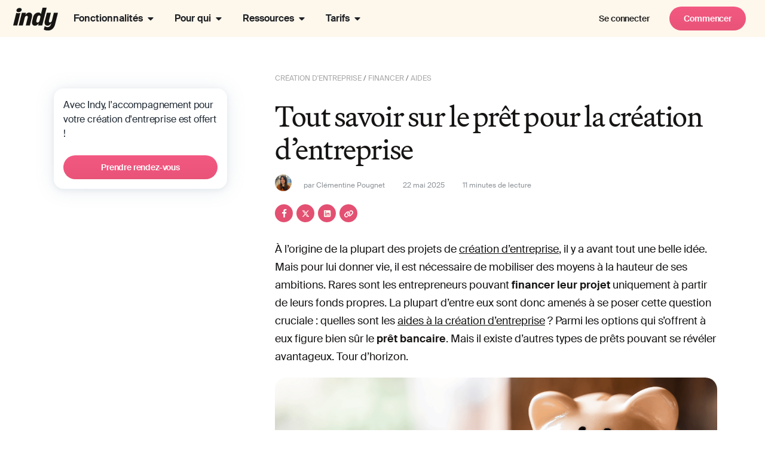

--- FILE ---
content_type: text/css
request_url: https://www.indy.fr/wp-content/themes/hello-child/css/comments.css?ver=6.9-b-modified-1768566426
body_size: 1241
content:
/* COMMENTS ************************************************************************** */

.comments-area {
  padding: 80px 0;
  position: relative;
  width: 100%;
  display: block;
  max-width: 621px;
  margin: 0 auto;
}

.comments-area .comments-title,
.comments-area .comment-list,
#respond.comment-respond {
  padding-left: 20px;
  padding-right: 20px;
}

#respond.comment-respond {
  max-width: 924px;
  margin: 0 auto;
}
#respond.comment-respond #reply-title.comment-reply-title {
  display: block;
  text-align: left;
  padding-top: 20px;
  margin-bottom: 22px;
  font-size: 24px;
  line-height: 36px;
  font-family: "Martina Plantijn", Sans-serif;
}

@media screen and (min-width: 1025px) {
  .comments-area .comments-title,
  .comments-area .comment-list,
  #respond.comment-respond {
    padding-left: 67px;
    padding-right: 67px;
  }
  #respond.comment-respond #reply-title.comment-reply-title {
    padding-top: 80px;
    text-align: center;
    font-size: 48px;
    line-height: 48px;
    letter-spacing: -1.44px;
  }
}

/* FORM */

.comment-respond {
  border-bottom: none !important;
  border-top: none !important;
}

#commentform {
  display: flex;
  flex-wrap: wrap;
  padding: 0;
}

#commentform p {
  position: relative;
}

@media screen and (max-width: 1024px) {
  .comment-form-author,
  .comment-form-email {
    width: 100%;
    margin-bottom: 15px;
  }
}
@media screen and (min-width: 1025px) {
  .comment-form-author,
  .comment-form-email {
    margin-bottom: 22px;
  }
  .comment-form-author {
    margin-right: 14px;
  }
}

.comment-form-author {
  order: 1;
}
.comment-form-email {
  order: 2;
}
.comment-form-comment {
  order: 3;
  width: 100%;
  margin-bottom: 21px;
}
.comment-form-url {
  display: none;
}
.comment-form-cookies-consent {
  display: none;
}
@media screen and (min-width: 1025px) {
  .comment-form-comment {
    margin-bottom: 32px;
  }
}

.comment-respond .form-submit {
  order: 5;
  margin-bottom: 42px;
  width: 100%;
}
@media screen and (max-width: 1024px) {
  #comments-wrapper .submit-wrapper {
    width: 100%;
  }
}

.comment-form label {
  font-size: 14px;
  line-height: 18px;
  background-color: #fff;
  display: inline-block;
  position: absolute;
  top: -8px;
  left: 18px;
  padding: 0px 8px;
  font-weight: 500;
  text-transform: capitalize;
  color: #222c36cc;
}

#comments-wrapper .comment-form input[type="text"],
#comments-wrapper .comment-form input[type="email"],
#comments-wrapper .comment-form textarea {
  border-radius: 6px;
  border: 1px solid var(--border-dividers-outline, rgba(75, 96, 116, 0.4));
  background-color: transparent;
  padding-left: 25px;
  padding-right: 25px;
}
#comments-wrapper .comment-form input[type="text"],
#comments-wrapper .comment-form input[type="email"] {
  height: 62px;
  width: 100%;
  max-width: 334px;
}
#comments-wrapper .comment-form textarea {
  height: 151px;
  width: 100%;
  padding: 8px 12px;
}

#commentform input::placeholder,
#commentform textarea::placeholder {
  color: transparent;
}
#comments-wrapper .comment-form input[type="text"]:active,
#comments-wrapper .comment-form input[type="email"]:active,
#comments-wrapper .comment-form textarea:active {
  border: 1px solid
    var(--border-dividers-outline-focus, rgba(75, 96, 116, 0.92));
}

#comments-wrapper .submit-wrapper {
  /*border-radius: 18px;
  background-color: #3865fd;
  border: 0.6px solid #3865fd;
  padding: 17px 20px;*/
  position: relative;
  display: inline-block;
}
@media screen and (min-width: 1025px) {
  /*#comments-wrapper .submit-wrapper {
    width: 290px;
    height: 65px;
  }*/
}

#comments-wrapper .submit-wrapper #submit {
  font-size: 14px;
  font-weight: 600;
  line-height: 24px;
  color: #fff;
  border-radius: 25px;
  background: var(
    --ui-primary,
    linear-gradient(0deg, #e35072 -65%, #fa5d89 171.25%)
  );
  padding: 8px 24px;
  border-width: 0;
}

.comment-notes {
  display: none;
}

.logged-in-as {
  font-size: 14px;
}

/* SUB FORM */
#respond.comment-respond #reply-title.comment-reply-title {
  position: relative;
  top: unset;
  right: unset;
}
.comments-area .comment .comment-respond {
  padding-left: 0;
  padding-right: 0;
  margin-bottom: 20px;
  margin-top: 10px;
}
.comment #commentform {
  padding-top: 40px;
  border-top: 1px solid #e6edf2;
}

/* COMMENTS LIST */

.comment {
  list-style-type: none;
}

.comment-list {
  list-style: none;
  margin: 0;
  padding-top: 15px;
  padding-bottom: 20px;
}

.single-post #comments .comments-title {
  font-family: "Martina Plantijn", Sans-serif;
  color: #171514;
  padding-top: 10px;
  margin-bottom: 0;
  font-size: 32px;
  font-weight: 400;
  line-height: 40px;
  letter-spacing: -0.64px;
  text-align: center;
}
@media screen and (min-width: 1025px) {
  .single-post #comments .comments-title {
    text-align: left;
  }
}

#comments.comments-area .comment .comment-body {
  border-block-end: 0;
  padding-inline-start: 0;
  padding-block-start: 4px;
  padding-block-end: 4px;
}
#comments.comments-area .comment-meta {
  margin-block-end: 0;
}
.comments-area .commentmetadata > a {
  text-decoration: none;
}
.comments-area .commentmetadata > a > time {
  color: #222c3680;
  font-size: 11px;
  font-style: normal;
  font-weight: 400;
  line-height: 16px;
  letter-spacing: 0.176px;
}

.comment-details {
  box-sizing: border-box;
  border: 1px solid rgba(75, 96, 116, 0.14);
  border-radius: 8px;
  padding: 16px;
  display: flex;
}
.comment-text {
  line-height: 0;
  word-break: break-word;
}
.comment-author {
  flex-shrink: 0;
}
#comments .comment-author .avatar.photo {
  width: 40px;
  height: 40px;
  margin-right: 16px;
  position: relative;
  left: unset;
}
.author-name .fn {
  font-weight: 600;
  font-size: 12px;
  text-transform: capitalize;
  line-height: 16px;
  display: block;
  font-style: normal;
  margin-bottom: 8px;
}
.author-name/*,
.comment-text > p*/ {
  display: inline;
}
.comment-text > p {
  font-size: 12px;
  font-weight: 400;
  margin-bottom: 5px;
  line-height: 16px;
  color: #222c36cc;
}

.comment-body .reply {
  margin-top: 8px;
}
.comment-body .reply .comment-reply-link {
  margin-top: 0;
  margin-left: 18px;
  border-width: 0;
  color: #222c3680;
  font-size: 11px;
  position: relative;
  line-height: 16px;
  letter-spacing: 0.176px;
  font-weight: 600;
  text-decoration: none;
}
.comment-body .reply .comment-reply-link::after {
  content: "";
  height: 14px;
  width: 14px;
  display: block;
  top: 2px;
  right: -17px;
  position: absolute;
  background-size: contain;
  background-repeat: no-repeat;
  background-image: url(/wp-content/themes/hello-child/img/paper-plane-2.svg);
}

/* CHILD COMMENTS */
#comments.comments-area ol.comment-list .children::before {
  display: none;
}
#comments.comments-area .children {
  padding-inline-start: 40px;
}

/* LOAD MORE COMMENTS */
.comment-list .comment {
  display: none;
}
.comment-list.load-more .comment {
  display: block;
}
.comment-list .comment:nth-child(1),
.comment-list .comment:nth-child(2),
.comment-list .comment:nth-child(3) {
  display: block;
}

#comments #load-more-comments {
  margin-top: 56px;
  display: block;
}
#comments #load-more-comments a {
  font-size: 16px;
  font-style: normal;
  font-weight: 600;
  line-height: 24px;
  letter-spacing: -0.16px;
  color: #222c36cc;
  cursor: pointer;
}
#comments #load-more-comments a::after {
  content: "";
  width: 16px;
  height: 16px;
  display: inline-block;
  margin-left: 24px;
  background-image: url(/wp-content/themes/hello-child/img/chevron.svg);
  background-size: cover;
  transform: rotate(180deg);
  vertical-align: middle;
}

/* COMMENT NAV */

.comment-navigation {
  border-top-width: 0;
  padding-top: 20px;
  padding-bottom: 20px;
  margin-left: 67px;
  margin-right: 67px;
  margin-bottom: 20px;
}
.comment-navigation .nav-links {
  font-size: 15px;
  text-transform: initial;
  font-weight: 600;
}
.comment-navigation .nav-links a {
  color: #4a7fff;
}
.comment-navigation .nav-previous > a::before,
.comment-navigation .nav-next > a::after {
  content: "";
}

/* EDIT */

.comment-edit-link {
  font-size: 12px;
}


--- FILE ---
content_type: text/css
request_url: https://www.indy.fr/wp-content/uploads/elementor/css/post-65778.css?ver=1769489500
body_size: -624
content:
.elementor-65778 .elementor-element.elementor-element-657e5c4d{--display:flex;}.elementor-65778 .elementor-element.elementor-element-d71d0b8{--display:flex;--flex-direction:column;--container-widget-width:100%;--container-widget-height:initial;--container-widget-flex-grow:0;--container-widget-align-self:initial;--flex-wrap-mobile:wrap;}

--- FILE ---
content_type: text/css
request_url: https://www.indy.fr/wp-content/uploads/elementor/css/post-73839.css?ver=1769482269
body_size: -96
content:
.elementor-73839 .elementor-element.elementor-element-3b8515a{--display:flex;--flex-direction:row;--container-widget-width:initial;--container-widget-height:100%;--container-widget-flex-grow:1;--container-widget-align-self:stretch;--flex-wrap-mobile:wrap;--gap:0px 32px;--row-gap:0px;--column-gap:32px;--flex-wrap:wrap;}.elementor-73839 .elementor-element.elementor-element-27502e8{--display:flex;--flex-direction:column;--container-widget-width:calc( ( 1 - var( --container-widget-flex-grow ) ) * 100% );--container-widget-height:initial;--container-widget-flex-grow:0;--container-widget-align-self:initial;--flex-wrap-mobile:wrap;--justify-content:flex-start;--align-items:flex-start;}.elementor-73839 .elementor-element.elementor-element-52a0e42{text-align:start;}.elementor-73839 .elementor-element.elementor-element-1d6fa60{margin:-24px 0px calc(var(--kit-widget-spacing, 0px) + -33px) -24px;padding:0px 0px 0px 0px;}.elementor-73839 .elementor-element.elementor-element-d134c26{--display:flex;--flex-direction:column;--container-widget-width:100%;--container-widget-height:initial;--container-widget-flex-grow:0;--container-widget-align-self:initial;--flex-wrap-mobile:wrap;}.elementor-73839 .elementor-element.elementor-element-53cae3a{--display:flex;--flex-direction:column;--container-widget-width:100%;--container-widget-height:initial;--container-widget-flex-grow:0;--container-widget-align-self:initial;--flex-wrap-mobile:wrap;}.elementor-73839 .elementor-element.elementor-element-872aec4{--display:flex;--flex-direction:column;--container-widget-width:100%;--container-widget-height:initial;--container-widget-flex-grow:0;--container-widget-align-self:initial;--flex-wrap-mobile:wrap;}.elementor-73839 .elementor-element.elementor-element-30aefb9{--display:flex;--flex-direction:column;--container-widget-width:100%;--container-widget-height:initial;--container-widget-flex-grow:0;--container-widget-align-self:initial;--flex-wrap-mobile:wrap;}.elementor-73839 .elementor-element.elementor-element-72b4c8a{margin:0px 0px calc(var(--kit-widget-spacing, 0px) + 011px) 0px;text-align:start;}.elementor-73839 .elementor-element.elementor-element-72b4c8a.elementor-element{--flex-grow:0;--flex-shrink:0;}.elementor-73839 .elementor-element.elementor-element-72b4c8a img{width:80px;}.elementor-73839 .elementor-element.elementor-element-595b95d{margin:0px 0px calc(var(--kit-widget-spacing, 0px) + 0px) 0px;}.elementor-73839 .elementor-element.elementor-element-fbe9e21{margin:24px 0px calc(var(--kit-widget-spacing, 0px) + 0px) 0px;}.elementor-73839 .elementor-element.elementor-element-b4c12b8{--display:flex;--flex-direction:row;--container-widget-width:initial;--container-widget-height:100%;--container-widget-flex-grow:1;--container-widget-align-self:stretch;--flex-wrap-mobile:wrap;}.elementor-73839 .elementor-element.elementor-element-450ee6e{--display:flex;--flex-direction:row;--container-widget-width:initial;--container-widget-height:100%;--container-widget-flex-grow:1;--container-widget-align-self:stretch;--flex-wrap-mobile:wrap;--justify-content:space-between;}.elementor-73839 .elementor-element.elementor-element-9b00e2d.elementor-element{--align-self:center;}.elementor-73839 .elementor-element.elementor-element-9b00e2d .elementor-icon-list-icon i{transition:color 0.3s;}.elementor-73839 .elementor-element.elementor-element-9b00e2d .elementor-icon-list-icon svg{transition:fill 0.3s;}.elementor-73839 .elementor-element.elementor-element-9b00e2d{--e-icon-list-icon-size:14px;--icon-vertical-offset:0px;}.elementor-73839 .elementor-element.elementor-element-9b00e2d .elementor-icon-list-text{transition:color 0.3s;}.elementor-theme-builder-content-area{height:400px;}.elementor-location-header:before, .elementor-location-footer:before{content:"";display:table;clear:both;}@media(min-width:768px){.elementor-73839 .elementor-element.elementor-element-27502e8{--width:295px;}.elementor-73839 .elementor-element.elementor-element-d134c26{--width:187px;}.elementor-73839 .elementor-element.elementor-element-53cae3a{--width:187px;}.elementor-73839 .elementor-element.elementor-element-872aec4{--width:187px;}.elementor-73839 .elementor-element.elementor-element-30aefb9{--width:296px;}}

--- FILE ---
content_type: text/css
request_url: https://www.indy.fr/wp-content/uploads/elementor/css/post-155655.css?ver=1769482278
body_size: 143
content:
.elementor-155655 .elementor-element.elementor-element-3f40f936{--display:flex;--flex-direction:row;--container-widget-width:calc( ( 1 - var( --container-widget-flex-grow ) ) * 100% );--container-widget-height:100%;--container-widget-flex-grow:1;--container-widget-align-self:stretch;--flex-wrap-mobile:wrap;--align-items:center;--margin-top:0px;--margin-bottom:0px;--margin-left:0px;--margin-right:0px;--padding-top:0px;--padding-bottom:0px;--padding-left:0px;--padding-right:0px;}.elementor-155655 .elementor-element.elementor-element-3f40f936:not(.elementor-motion-effects-element-type-background), .elementor-155655 .elementor-element.elementor-element-3f40f936 > .elementor-motion-effects-container > .elementor-motion-effects-layer{background-color:var( --e-global-color-4e06b2c );}.elementor-155655 .elementor-element.elementor-element-6f65d1d7 img{border-radius:0px 0px 0px 0px;}.elementor-155655 .elementor-element.elementor-element-18cf9fe{--display:flex;--flex-direction:row;--container-widget-width:initial;--container-widget-height:100%;--container-widget-flex-grow:1;--container-widget-align-self:stretch;--flex-wrap-mobile:wrap;}.elementor-155655 .elementor-element.elementor-element-a9dc0c5{--display:flex;}.elementor-155655 .elementor-element.elementor-element-8adc3fb{--display:flex;--flex-direction:row;--container-widget-width:initial;--container-widget-height:100%;--container-widget-flex-grow:1;--container-widget-align-self:stretch;--flex-wrap-mobile:wrap;}.elementor-155655 .elementor-element.elementor-element-c651643{--display:flex;--flex-direction:row;--container-widget-width:initial;--container-widget-height:100%;--container-widget-flex-grow:1;--container-widget-align-self:stretch;--flex-wrap-mobile:wrap;}.elementor-155655 .elementor-element.elementor-element-5963ac6{--display:flex;--flex-direction:row;--container-widget-width:initial;--container-widget-height:100%;--container-widget-flex-grow:1;--container-widget-align-self:stretch;--flex-wrap-mobile:wrap;}.elementor-155655 .elementor-element.elementor-element-b0e6b18{--n-menu-dropdown-content-max-width:fit-content;--n-menu-heading-wrap:wrap;--n-menu-heading-overflow-x:initial;--n-menu-title-distance-from-content:11px;margin:0px 0px calc(var(--kit-widget-spacing, 0px) + 0px) 0px;padding:0px 0px 0px 0px;--n-menu-toggle-icon-wrapper-animation-duration:500ms;--n-menu-title-space-between:0px;--n-menu-title-transition:300ms;--n-menu-icon-size:16px;--n-menu-toggle-icon-size:20px;--n-menu-toggle-icon-hover-duration:500ms;--n-menu-toggle-icon-distance-from-dropdown:0px;}:where( .elementor-155655 .elementor-element.elementor-element-b0e6b18 > .e-n-menu > .e-n-menu-wrapper > .e-n-menu-heading > .e-n-menu-item > .e-n-menu-content ) > .e-con{background-color:var( --e-global-color-text );}.elementor-155655 .elementor-element.elementor-element-b0e6b18 > .e-n-menu > .e-n-menu-wrapper > .e-n-menu-heading > .e-n-menu-item > .e-n-menu-title, .elementor-155655 .elementor-element.elementor-element-b0e6b18 > .e-n-menu > .e-n-menu-wrapper > .e-n-menu-heading > .e-n-menu-item > .e-n-menu-title > .e-n-menu-title-container, .elementor-155655 .elementor-element.elementor-element-b0e6b18 > .e-n-menu > .e-n-menu-wrapper > .e-n-menu-heading > .e-n-menu-item > .e-n-menu-title > .e-n-menu-title-container > span{font-weight:600;}.elementor-theme-builder-content-area{height:400px;}.elementor-location-header:before, .elementor-location-footer:before{content:"";display:table;clear:both;}@media(max-width:1024px){.elementor-155655 .elementor-element.elementor-element-3f40f936{--justify-content:center;--align-items:center;--container-widget-width:calc( ( 1 - var( --container-widget-flex-grow ) ) * 100% );}.elementor-155655 .elementor-element.elementor-element-6f65d1d7{width:initial;max-width:initial;}.elementor-155655 .elementor-element.elementor-element-6f65d1d7.elementor-element{--order:1;}.elementor-155655 .elementor-element.elementor-element-5b9c6be0{width:var( --container-widget-width, 25% );max-width:25%;--container-widget-width:25%;--container-widget-flex-grow:0;}.elementor-155655 .elementor-element.elementor-element-5b9c6be0.elementor-element{--order:2;}.elementor-155655 .elementor-element.elementor-element-2995585a{width:var( --container-widget-width, 25% );max-width:25%;--container-widget-width:25%;--container-widget-flex-grow:0;}.elementor-155655 .elementor-element.elementor-element-2995585a.elementor-element{--order:3;}}@media(max-width:767px){.elementor-155655 .elementor-element.elementor-element-3f40f936{--justify-content:center;--align-items:center;--container-widget-width:calc( ( 1 - var( --container-widget-flex-grow ) ) * 100% );--margin-top:0px;--margin-bottom:0px;--margin-left:0px;--margin-right:0px;--padding-top:0px;--padding-bottom:0px;--padding-left:010px;--padding-right:10px;}.elementor-155655 .elementor-element.elementor-element-6f65d1d7{width:var( --container-widget-width, 25% );max-width:25%;--container-widget-width:25%;--container-widget-flex-grow:0;}.elementor-155655 .elementor-element.elementor-element-6f65d1d7.elementor-element{--order:1;}.elementor-155655 .elementor-element.elementor-element-b0e6b18{margin:0px 0px calc(var(--kit-widget-spacing, 0px) + 0px) 0px;padding:0px 0px 0px 0px;}.elementor-155655 .elementor-element.elementor-element-2995585a{width:var( --container-widget-width, 65% );max-width:65%;--container-widget-width:65%;--container-widget-flex-grow:0;}.elementor-155655 .elementor-element.elementor-element-2995585a.elementor-element{--order:2;}}

--- FILE ---
content_type: text/css
request_url: https://www.indy.fr/wp-content/plugins/indy-elementor-widgets/widgets/indy-navbar-content-block-widget/indy-navbar-content-block-widget.css?ver=6.9-b-modified-1769432655
body_size: 291
content:
.indy-navbar-content-block-widget.layout-1 {
  border-radius: 12px;
  padding: 24px;
}
.indy-navbar-content-block-widget.layout-1 {
  background-color: #ffe1ba;
  height: 289px;
  background-position: right bottom;
  background-repeat: no-repeat;
  background-size: auto 165px;
}
.indy-navbar-content-block-widget.layout-2 {
  border-radius: 12px;
  background-color: #f2d7ff;
  padding: 8px;
}
.indy-navbar-content-block-widget.layout-1 .main-wrapper {
  display: flex;
  flex-direction: column;
  gap: 10px;
  height: 100%;
  overflow: hidden;
}
.indy-navbar-content-block-widget.layout-2 .main-wrapper {
  display: flex;
  gap: 24px;
}
.indy-navbar-content-block-widget.layout-2 .block-img {
  width: 80px;
  height: 80px;
  object-fit: cover;
  border-radius: 8px;
}

.indy-navbar-content-block-widget .content-wrapper {
  display: flex;
  flex-direction: column;
  gap: 4px;
  justify-content: center;
}
.indy-navbar-content-block-widget.layout-1 .content-wrapper {
  max-width: 215px;
}
.indy-navbar-content-block-widget .content-wrapper .block-title {
  font-size: 16px;
  font-weight: 600;
  line-height: 24px;
  letter-spacing: -0.16px;
}
.indy-navbar-content-block-widget.layout-2 .content-wrapper .block-title {
  font-weight: 400;
}
.indy-navbar-content-block-widget .content-wrapper .block-link {
  font-size: 12px;
  font-style: normal;
  font-weight: 600;
  line-height: 16px;
  text-decoration-line: underline;
  text-decoration-style: solid;
}
.indy-navbar-content-block-widget.layout-1 .content-wrapper .block-link::after {
  content: "";
  width: 13px;
  height: 13px;
  display: inline-block;
  background-image: url(/wp-content/themes/hello-child/img/arrow-long.svg);
  background-size: contain;
  background-repeat: no-repeat;
  vertical-align: middle;
  margin-left: 5px;
}
.indy-navbar-content-block-widget.layout-2 .content-wrapper .block-link {
  font-size: 14px;
}

.indy-navbar-content-block-widget .media-wrapper {
  border-radius: 5px;
  overflow: hidden;
}
.indy-navbar-content-block-widget .media-wrapper iframe {
  display: block;
}

.indy-navbar-content-block-widget.layout-3 {
  /*padding: 16px 0px 16px 22px;*/
  border-radius: 12px;
  background: #ffd0cb;
  /*height: 100%;*/
  max-width: 390px;
}
.indy-navbar-content-block-widget.layout-3 .main-wrapper {
  display: flex;
  flex-direction: row-reverse;
  align-items: center;
  height: 100%;
}
.indy-navbar-content-block-widget.layout-3 .block-img {
  width: 153px;
  height: 182px;
}
.indy-navbar-content-block-widget.layout-3 .content-wrapper {
  padding: 16px 16px 16px 22px;
}

/*@media (max-width: 1024px) {
}*/
@media (min-width: 1025px) {
  .indy-navbar-content-block-widget .content-wrapper {
    gap: 8px;
  }
  .indy-navbar-content-block-widget.layout-1 {
    width: 327px;
    height: 100%;
    background-size: auto 130px;
  }
  .indy-navbar-content-block-widget.layout-2::after {
    content: "";
    position: absolute;
    width: 24px;
    height: 24px;
    background-image: url(/wp-content/themes/hello-child/img/chevron-2.svg);
    background-repeat: no-repeat;
    top: 50%;
    right: 32px;
    transform: translateY(-50%);
    background-size: cover;
  }
}


--- FILE ---
content_type: text/css
request_url: https://www.indy.fr/wp-content/plugins/indy-elementor-widgets/widgets/indy-conversion-widget/indy-conversion-widget.css?ver=6.9-b-modified-1769432655
body_size: -16
content:
.indy-conversion-widget {
  padding: 40px 24px 24px 24px;
  text-align: center;
  border-radius: 24px;
  background: var(--background-surface, #fff);
  box-shadow: 0px 2px 20px 0px rgba(237, 207, 166, 0.18);
}
.indy-conversion-widget .header-img {
  width: 120px;
}
.indy-conversion-widget .content-wrapper {
  padding-bottom: 32px;
}
.indy-conversion-widget .text {
  font-size: 20px;
  font-style: normal;
  font-weight: 400;
  line-height: 32px;
  letter-spacing: -0.32px;
  color: #222c36cc;
}
.indy-conversion-widget .btn-wrapper {
  margin-top: 32px;
  display: flex;
  flex-direction: column;
}
/*.indy-conversion-widget .btn-wrapper .btn {
  width: 100%;
  display: block;
}*/
.indy-conversion-widget .btn-wrapper .btn.btn-secondary {
  margin-top: 16px;
}
.indy-conversion-widget .bottom-text {
  margin-top: 32px;
  display: block;
  font-size: 16px;
  letter-spacing: -0.16px;
  color: #222c36cc;
}
.indy-conversion-widget .img-wrapper {
  position: relative;
}
.indy-conversion-widget .img-wrapper .main-img {
  border-radius: 6.284px;
}
.indy-conversion-widget .img-wrapper .secondary-img {
  width: 64px;
  height: 64px;
  position: absolute;
  top: -32px;
  right: -20px;
}

@media (min-width: 768px) {
  .indy-conversion-widget {
    padding: 32px 32px 32px 56px;
    display: flex;
    justify-content: space-between;
    align-items: center;
    column-gap: 80px;
    text-align: left;
    min-height: 464px;
  }
  .indy-conversion-widget .content-wrapper {
    width: 520px;
    /*flex-shrink: 0;*/
    padding-bottom: 0;
  }
  .indy-conversion-widget .btn-wrapper {
    gap: 16px;
  }
  .indy-conversion-widget .btn-wrapper .btn.btn-secondary {
    margin-top: 0;
  }
  .indy-conversion-widget .img-wrapper {
    width: 100%;
    max-width: 592px;
    align-self: stretch;
  }
  .indy-conversion-widget .img-wrapper .inner {
    overflow: hidden;
    border-radius: 12px;
    height: 100%;
    position: relative;
  }
  .indy-conversion-widget .img-wrapper .main-img {
    border-radius: 0;
    max-width: unset;
    height: 100%;
    position: absolute;
    top: 50%;
    left: 50%;
    transform: translate(-50%, -50%);
    object-fit: cover;
    width: 100%;
  }
  .indy-conversion-widget .img-wrapper .secondary-img {
    width: 120px;
    height: 120px;
    top: auto;
    right: auto;
    bottom: 60px;
    left: -60px;
    /* left: 0; */
    /* transform: translateX(-50%); */
  }
}
@media (min-width: 1441px) {
  .indy-conversion-widget .btn-wrapper {
    flex-direction: row;
  }
}


--- FILE ---
content_type: image/svg+xml
request_url: https://www.indy.fr/wp-content/uploads/linkedin.svg
body_size: -254
content:
<svg xmlns="http://www.w3.org/2000/svg" width="40" height="40" viewBox="0 0 40 40" fill="none"><rect width="40" height="40" rx="20" fill="#4B6074" fill-opacity="0.5"></rect><path fill-rule="evenodd" clip-rule="evenodd" d="M13 11H27C28.1046 11 29 11.8954 29 13V27C29 28.1046 28.1046 29 27 29H13C11.8954 29 11 28.1046 11 27V13C11 11.8954 11.8954 11 13 11ZM16 26C16.2761 26 16.5 25.7761 16.5 25.5V18.5C16.5 18.2239 16.2761 18 16 18H14.5C14.2239 18 14 18.2239 14 18.5V25.5C14 25.7761 14.2239 26 14.5 26H16ZM15.25 17C14.4216 17 13.75 16.3284 13.75 15.5C13.75 14.6716 14.4216 14 15.25 14C16.0784 14 16.75 14.6716 16.75 15.5C16.75 16.3284 16.0784 17 15.25 17ZM25.5 26C25.7761 26 26 25.7761 26 25.5V20.9C26.0325 19.3108 24.8576 17.9545 23.28 17.76C22.177 17.6593 21.1083 18.1744 20.5 19.1V18.5C20.5 18.2239 20.2761 18 20 18H18.5C18.2239 18 18 18.2239 18 18.5V25.5C18 25.7761 18.2239 26 18.5 26H20C20.2761 26 20.5 25.7761 20.5 25.5V21.75C20.5 20.9216 21.1716 20.25 22 20.25C22.8284 20.25 23.5 20.9216 23.5 21.75V25.5C23.5 25.7761 23.7239 26 24 26H25.5Z" fill="#FEF7EC"></path></svg>

--- FILE ---
content_type: text/javascript
request_url: https://www.indy.fr/wp-content/plugins/indy-elementor-widgets/widgets/indy-faq-widget/indy-faq-widget.js?ver=6.9-b-modified-1769432655
body_size: -185
content:
(function ($) {
  $(document).ready(function () {
    // Accordion enhanced on mobile
    $(".accordion .toggle").on("click", function () {
      const clickedEl = $(this);
      if (
        window.innerWidth < 768 &&
        !$(clickedEl).parent(".item").hasClass("open") &&
        $(clickedEl).parents(".indy-faq-widget").length
      ) {
        setTimeout(function () {
          let pos = $(clickedEl).parent(".item").offset().top;
          $("html").animate({ scrollTop: pos - 80 }, 200);
        }, 100);
      }
    });
  });
})(jQuery);


--- FILE ---
content_type: image/svg+xml
request_url: https://www.indy.fr/wp-content/uploads/instagram.svg
body_size: 16
content:
<svg xmlns="http://www.w3.org/2000/svg" width="40" height="40" viewBox="0 0 40 40" fill="none"><rect width="40" height="40" rx="20" fill="#4B6074" fill-opacity="0.5"></rect><path fill-rule="evenodd" clip-rule="evenodd" d="M24 11H16C13.2386 11 11 13.2386 11 16V24C11 26.7614 13.2386 29 16 29H24C26.7614 29 29 26.7614 29 24V16C29 13.2386 26.7614 11 24 11ZM27.25 24C27.2445 25.7926 25.7926 27.2445 24 27.25H16C14.2074 27.2445 12.7555 25.7926 12.75 24V16C12.7555 14.2074 14.2074 12.7555 16 12.75H24C25.7926 12.7555 27.2445 14.2074 27.25 16V24ZM24.75 16.25C25.3023 16.25 25.75 15.8023 25.75 15.25C25.75 14.6977 25.3023 14.25 24.75 14.25C24.1977 14.25 23.75 14.6977 23.75 15.25C23.75 15.8023 24.1977 16.25 24.75 16.25ZM20 15.5C17.5147 15.5 15.5 17.5147 15.5 20C15.5 22.4853 17.5147 24.5 20 24.5C22.4853 24.5 24.5 22.4853 24.5 20C24.5027 18.8057 24.0294 17.6596 23.1849 16.8151C22.3404 15.9706 21.1943 15.4973 20 15.5ZM17.25 20C17.25 21.5188 18.4812 22.75 20 22.75C21.5188 22.75 22.75 21.5188 22.75 20C22.75 18.4812 21.5188 17.25 20 17.25C18.4812 17.25 17.25 18.4812 17.25 20Z" fill="#FEF7EC"></path></svg>

--- FILE ---
content_type: image/svg+xml
request_url: https://www.indy.fr/wp-content/uploads/Drapeau-Go-white.svg
body_size: 4288
content:
<svg xmlns="http://www.w3.org/2000/svg" width="24" height="25" viewBox="0 0 24 25" fill="none"><path d="M21.4961 0.682762C21.4976 0.679225 21.4997 0.675849 21.5011 0.672312C21.4487 0.491928 21.2503 0.618294 21.179 0.715559C20.9669 0.92665 20.7696 1.15205 20.5564 1.3625C19.5001 2.3485 18.1759 3.24881 16.6757 3.25846C15.3249 3.22984 14.1141 2.55396 12.8289 2.22165C11.9263 1.97182 10.9616 1.85188 10.0212 1.89947C8.02691 1.97246 6.17422 2.93804 4.68567 4.21552C4.31587 4.55314 3.96141 4.90844 3.6494 5.30056C3.64359 5.28737 3.6381 5.27419 3.63213 5.26101C3.61615 5.22934 3.6013 5.19686 3.58677 5.1639C3.58306 5.16021 3.57983 5.15554 3.5779 5.15056C3.57467 5.14236 3.5716 5.1348 3.56789 5.12677C3.56821 5.12709 3.56837 5.12741 3.56869 5.12757C3.56079 5.10956 3.55175 5.09268 3.54271 5.07516C3.52947 5.05072 3.51494 5.02741 3.49977 5.0049C3.49089 4.99236 3.48218 4.98046 3.4733 4.96841V4.96905C3.46442 4.9578 3.45571 4.94767 3.44554 4.9377C3.43747 4.92966 3.4294 4.92227 3.4202 4.91551C3.42052 4.91567 3.42068 4.91583 3.421 4.916C3.41664 4.91262 3.41196 4.90956 3.40728 4.90635L3.4076 4.90603C3.40438 4.9041 3.40196 4.90169 3.39873 4.89976C3.39744 4.89895 3.39614 4.89847 3.39485 4.89767C3.39453 4.89751 3.39421 4.89719 3.39389 4.89702C3.39421 4.89735 3.39453 4.89751 3.39485 4.89767C3.38791 4.89365 3.38097 4.88995 3.37387 4.88658C3.37419 4.88658 3.37452 4.8869 3.375 4.8869C3.37452 4.8869 3.37419 4.88657 3.37387 4.88641C3.3729 4.88593 3.37177 4.88529 3.3708 4.88481C3.35466 4.87805 3.33868 4.87227 3.3219 4.86712C3.32157 4.86712 3.32109 4.86712 3.32077 4.86712C3.32012 4.86696 3.31964 4.86664 3.31915 4.86648C3.30995 4.86616 3.30059 4.86584 3.29123 4.86567C3.28235 4.86567 3.27363 4.86567 3.26475 4.86632C3.26475 4.86664 3.26475 4.8668 3.26475 4.86712C3.23134 4.86776 3.19809 4.86857 3.16419 4.87162H3.16371C3.15177 4.87275 3.13982 4.87403 3.12788 4.87564V4.87629C3.11254 4.87821 3.09721 4.8795 3.08171 4.88223C3.08365 4.88159 3.08543 4.88159 3.08672 4.88095C3.05831 4.88658 3.0299 4.89284 3.0023 4.9004H3.00359C2.96953 4.91037 2.93612 4.9205 2.90206 4.93304C2.85735 4.95056 2.81248 4.96953 2.76777 4.98963V4.98899C2.73629 5.0041 2.70401 5.01969 2.67253 5.03673C2.67447 5.03609 2.67576 5.0348 2.67754 5.03416C2.64671 5.05169 2.61571 5.07066 2.58618 5.09011L2.58553 5.09075C2.58553 5.09075 2.58424 5.0914 2.58359 5.0914H2.58424C2.58424 5.0914 2.58359 5.09204 2.58295 5.09204C2.56083 5.10779 2.53888 5.12403 2.51677 5.14107H2.51741C2.50047 5.15554 2.484 5.17001 2.46818 5.18496C2.46899 5.18464 2.46948 5.18416 2.46996 5.18384C2.46463 5.18866 2.45979 5.19397 2.45446 5.19943C2.44768 5.21117 2.4401 5.22307 2.43396 5.2348V5.23432C2.43396 5.23432 2.43429 5.23352 2.43429 5.23271L2.43235 5.23641L2.4317 5.2377H2.43235C2.42864 5.24525 2.42476 5.25281 2.4217 5.26037C2.4217 5.26037 2.42148 5.26079 2.42105 5.26165C2.42105 5.26165 2.42041 5.26358 2.41976 5.26422C2.41476 5.27676 2.41088 5.2893 2.40717 5.30184V5.3012C2.40588 5.30618 2.40443 5.31149 2.40313 5.31663V5.31712C2.40297 5.31776 2.40281 5.31824 2.40265 5.31889C2.40233 5.3213 2.402 5.32371 2.40184 5.32612L2.40217 5.3258C2.40217 5.3258 2.40217 5.32612 2.40217 5.32644V5.3258C2.40184 5.32885 2.40168 5.33191 2.40136 5.33496C2.40136 5.33528 2.40168 5.33544 2.40184 5.33577C2.4012 5.34557 2.40039 5.35522 2.40039 5.36503C2.40039 5.37821 2.40104 5.39139 2.40168 5.40458V5.40265C2.40168 5.40345 2.40184 5.40441 2.402 5.40522C2.40233 5.40618 2.40233 5.40715 2.40233 5.40763C2.40426 5.42596 2.40717 5.44396 2.41056 5.46181C2.40991 5.45988 2.40991 5.45811 2.40927 5.45618C2.41492 5.48512 2.42186 5.5139 2.42815 5.54284C2.42961 5.54943 2.43106 5.55602 2.43251 5.56261C3.38097 8.61981 4.48633 11.6299 5.50387 14.6652C6.61294 17.8932 7.70441 21.1274 8.869 24.3359C8.89918 24.4111 8.94422 24.4632 8.99603 24.4968C9.05027 24.5471 9.1292 24.5804 9.19877 24.5793C9.21023 24.5804 9.22314 24.5811 9.23718 24.5811C9.3655 24.5811 9.59019 24.5319 9.78308 24.4487C9.8102 24.4341 9.83699 24.4195 9.8633 24.404H9.86265L9.88154 24.3928C9.88025 24.3941 9.87831 24.3947 9.87718 24.396C9.88089 24.3934 9.88412 24.3917 9.88784 24.3891C9.88654 24.3904 9.88461 24.391 9.88348 24.3923C9.90527 24.379 9.92674 24.3651 9.94853 24.3518C9.94853 24.3518 9.94853 24.3523 9.94869 24.3524C9.95644 24.3476 9.96386 24.3421 9.97161 24.3373C9.99356 24.3237 10.0158 24.3106 10.0371 24.2965C10.0396 24.2944 10.0413 24.292 10.0438 24.2899C10.0609 24.2785 10.0788 24.268 10.0954 24.2558H10.0948C10.1269 24.2325 10.1572 24.2074 10.1855 24.1811C10.2063 24.1597 10.2265 24.1383 10.2447 24.1158V24.1164C10.2592 24.097 10.2718 24.0775 10.2844 24.0574C10.2838 24.0594 10.2825 24.0606 10.2818 24.0624C10.2925 24.0442 10.302 24.0254 10.3103 24.0065L10.3096 24.0071C10.3096 24.0071 10.3103 24.0065 10.3103 24.0058L10.3109 24.0052C10.3178 23.987 10.3248 23.9687 10.3304 23.9492V23.9499C10.3304 23.9499 10.3304 23.9486 10.3311 23.9479C10.3311 23.9473 10.3311 23.9467 10.3317 23.946L10.3393 23.9065C10.3393 23.9065 10.3393 23.9045 10.34 23.9032C10.3419 23.8857 10.3432 23.868 10.3432 23.8505C10.3432 23.8436 10.3425 23.8367 10.3425 23.8304C10.2972 23.6923 10.2518 23.5547 10.2089 23.416C9.71077 21.8893 9.18876 20.3708 8.64512 18.8597C8.0692 17.2773 7.50248 15.6908 6.93302 14.1053C6.99484 13.9868 7.04262 13.8474 7.10476 13.7529C7.88035 12.2606 9.18262 10.9214 10.8744 10.4946C12.3439 10.0913 13.8905 10.1619 15.3444 9.64199C16.5826 9.17254 17.7943 8.45535 18.7423 7.50809C19.9128 6.25666 20.8492 4.74783 21.3073 3.0919C21.371 2.85589 21.7922 1.01202 21.4958 0.683245L21.4961 0.682762ZM7.58432 17.7125C8.30599 19.7261 9.0522 21.7319 9.74402 23.7563C9.63248 23.8206 9.51513 23.8762 9.39311 23.9174C8.90209 22.5134 8.38234 21.1194 7.87082 19.7227C6.14436 15.0824 4.63741 10.3605 2.85057 5.74219C2.8178 5.67772 2.78956 5.60811 2.76131 5.53834C2.77261 5.51985 2.78439 5.50168 2.7986 5.48721C2.92078 5.38046 3.07606 5.28673 3.2449 5.2639C3.75271 6.58961 4.24905 7.92095 4.73781 9.25646C5.68933 12.0741 6.63231 14.8951 7.58432 17.7125ZM21.1226 1.40623C21.0863 1.76314 21.0221 2.11796 20.9419 2.4702C20.547 4.16745 19.6301 5.76486 18.4277 7.04539C17.2056 8.27432 15.5933 9.1674 13.8628 9.43524C12.5148 9.64633 11.1141 9.69665 9.86039 10.2881C8.96488 10.6695 8.22448 11.3122 7.60272 12.0863C7.26214 12.4976 6.95029 12.9276 6.67702 13.3944C6.19907 12.0667 5.71887 10.74 5.22753 9.41788C4.7985 8.20856 4.37334 6.9962 3.87296 5.81406C3.95124 5.77579 4.02259 5.70923 4.07375 5.64059C4.24211 5.4647 4.42596 5.3049 4.609 5.14445C7.04875 3.00669 9.41974 2.0469 12.6677 2.91923C14.2072 3.34109 15.7975 4.14301 17.4356 3.76472C18.6533 3.49511 20.3038 2.44705 21.1336 1.3035C21.1313 1.33838 21.1281 1.37295 21.1228 1.40639L21.1226 1.40623Z" fill="white"></path><path d="M13.3654 6.67399C13.1598 5.64796 12.9735 5.02272 12.7409 4.09862C12.6577 3.91647 12.5711 3.46165 12.2888 3.63946C12.1261 3.8364 12.2803 4.13463 12.3064 4.361C12.5419 5.35198 12.6762 5.79715 12.9669 6.77319C13.0425 7.01273 13.4134 6.91708 13.3654 6.67399Z" fill="white"></path><path d="M13.3112 7.33987C13.0291 7.38215 12.9949 7.80063 13.2652 7.88874C13.7288 8.01558 13.7909 7.29115 13.3112 7.33987Z" fill="white"></path><path d="M8.95486 8.29901C8.94921 8.2638 8.94485 8.22811 8.94033 8.19225C8.93533 8.15576 8.92968 8.11943 8.92387 8.08357C8.92387 8.0855 8.92452 8.08679 8.92452 8.08856C8.91935 8.05512 8.91225 8.02184 8.90482 7.98872C8.90466 7.9876 8.9045 7.98631 8.90434 7.98518C8.90369 7.98229 8.90305 7.97924 8.90224 7.97634C8.9016 7.97313 8.90111 7.96991 8.9003 7.96686V7.96814V7.96718C8.89353 7.94178 8.88691 7.91734 8.879 7.89306C8.87916 7.89354 8.87948 7.89419 8.87981 7.89467C8.85898 7.83229 8.83493 7.77168 8.81104 7.71107C8.78393 7.64515 8.75616 7.57924 8.72598 7.51461C8.72662 7.5159 8.72727 7.51782 8.72792 7.51895C8.71468 7.49194 8.70144 7.46429 8.68627 7.43792C8.6845 7.43519 8.68288 7.4323 8.68127 7.42956C8.67885 7.42538 8.67643 7.42104 8.67417 7.4167C8.67417 7.4167 8.67352 7.41606 8.67352 7.41541V7.41622L8.67336 7.4159C8.67304 7.41558 8.67287 7.41509 8.67271 7.41461L8.67352 7.41541C8.67352 7.41541 8.67223 7.41349 8.67158 7.4122V7.41252C8.66416 7.40046 8.65625 7.38873 8.64834 7.37683C8.64834 7.37683 8.6485 7.37651 8.64866 7.37619C8.64576 7.37201 8.64285 7.36783 8.63978 7.36365C8.6393 7.363 8.63898 7.36236 8.63849 7.36156L8.63898 7.36188C8.63559 7.35722 8.63155 7.35271 8.628 7.34805C8.62316 7.34162 8.61816 7.33535 8.61315 7.32908C8.60863 7.32345 8.60444 7.31751 8.59975 7.31188C8.59975 7.31188 8.59992 7.31236 8.60008 7.31252C8.60008 7.31252 8.60008 7.31236 8.59992 7.3122C8.59992 7.31252 8.60024 7.31268 8.6004 7.31284L8.60121 7.31461C8.58813 7.29982 8.57393 7.2868 8.55972 7.27394C8.54972 7.26558 8.53971 7.25818 8.52954 7.25095C8.52825 7.25014 8.52712 7.2495 8.52599 7.2487C8.52599 7.2487 8.52567 7.24837 8.5255 7.24821C8.5255 7.24821 8.52567 7.24837 8.52583 7.24854C8.51517 7.24178 8.50484 7.23567 8.49467 7.22989C8.49532 7.23037 8.49581 7.23069 8.49677 7.23117C8.49677 7.23117 8.49661 7.23117 8.49645 7.23101C8.48935 7.22731 8.48257 7.22442 8.47579 7.2212C8.47192 7.21927 8.46788 7.21719 8.46401 7.21542C8.46368 7.21542 8.46352 7.2151 8.46304 7.21493C8.46255 7.21477 8.46207 7.21445 8.46159 7.21413C8.46207 7.21429 8.46255 7.21477 8.46304 7.21493C8.46239 7.21461 8.46175 7.21429 8.46094 7.21397L8.46046 7.21381C8.45045 7.21027 8.43979 7.20625 8.42963 7.2032H8.43011C8.4293 7.20304 8.4285 7.20272 8.42753 7.20256C8.41639 7.19966 8.40525 7.19741 8.39411 7.19564H8.39476C8.38153 7.19436 8.36893 7.19307 8.35634 7.19243C8.34569 7.19243 8.33488 7.19307 8.32358 7.19371H8.32487C8.32487 7.19371 8.32358 7.19371 8.32293 7.19436C8.32245 7.19452 8.3218 7.19436 8.32099 7.19436C8.31599 7.195 8.31099 7.19629 8.30582 7.19693C8.30534 7.19741 8.30453 7.19757 8.30405 7.19757C8.30372 7.19757 8.3034 7.19757 8.3034 7.19757C8.29146 7.20063 8.27935 7.20465 8.26789 7.20883H8.2687C8.26498 7.21011 8.26143 7.21156 8.25772 7.21301C8.25417 7.21477 8.25062 7.21654 8.24723 7.21831C7.97299 7.38857 7.70311 7.58004 7.45711 7.78856C7.41628 7.8183 7.38787 7.86155 7.3735 7.90689C7.37286 7.90834 7.37237 7.90978 7.37189 7.91123C7.3664 7.92988 7.36285 7.94885 7.36285 7.9675C7.36285 7.96814 7.36253 7.96895 7.36253 7.96959C7.36301 8.03615 7.39965 8.0974 7.48439 8.11943C7.49392 8.12071 7.50328 8.12071 7.5128 8.12071C7.51732 8.12071 7.52168 8.11959 7.52604 8.11943C7.52636 8.11943 7.52668 8.11959 7.52717 8.11959C7.52798 8.11959 7.52846 8.1191 7.52927 8.1191C7.67325 8.11074 7.7964 7.99772 7.92327 7.93486C8.00107 7.88406 8.1591 7.80303 8.30921 7.70609C8.45803 8.1392 8.51647 8.63116 8.2942 9.04707C7.81255 9.7059 6.94867 8.60752 6.70848 8.1728C6.34579 7.57586 5.85235 6.13713 6.73479 5.80112C7.04858 5.76045 7.3254 6.04984 7.61288 6.14967C8.02787 6.17475 7.86436 5.74598 7.62256 5.60804C7.5199 5.5328 7.40611 5.46383 7.28586 5.41415C6.75142 5.14197 6.10867 5.33296 5.86736 6.00884C5.43671 7.28374 6.29365 8.92151 7.38496 9.61169C7.56026 9.71153 7.74249 9.75799 7.91714 9.75799C8.39508 9.75799 8.81879 9.41202 8.90773 8.8744C8.96035 8.68485 8.97084 8.49482 8.95648 8.30544C8.95583 8.30319 8.95518 8.30094 8.95486 8.29852V8.29901ZM8.46385 7.21606C8.46385 7.21606 8.4632 7.21574 8.46288 7.21558C8.4632 7.21558 8.46336 7.21558 8.46368 7.21574C8.46417 7.21606 8.46481 7.21622 8.4653 7.21654C8.46481 7.21638 8.46433 7.21622 8.46385 7.21606Z" fill="white"></path><path d="M9.98756 3.87649C9.4026 3.62183 8.97679 4.29224 8.92707 4.80092C8.90996 5.8194 9.28509 7.78127 10.2952 8.25313C11.4527 8.63834 11.5626 6.97887 11.3754 6.22084C11.2165 5.32696 10.8674 4.29353 9.98756 3.87649ZM10.5604 7.79687C9.79806 7.61825 9.50025 6.07791 9.44424 5.40429C9.38613 5.13645 9.47668 4.18372 9.92977 4.44144C10.6477 4.98195 10.9893 6.13451 11.012 7.00716C10.9967 7.29768 10.9292 7.76793 10.5604 7.79687Z" fill="white"></path></svg>

--- FILE ---
content_type: image/svg+xml
request_url: https://www.indy.fr/wp-content/themes/hello-child/img/btn-playstore.svg
body_size: -316
content:
<svg width="38" height="32" viewBox="0 0 38 32" fill="none" xmlns="http://www.w3.org/2000/svg">
<g id="Play store">
<path d="M0 -0.000976562H22C30.8366 -0.000976562 38 7.16247 38 15.999C38 24.8356 30.8366 31.999 22 31.999H0V-0.000976562Z" fill="#FFF"/>
<path id="Subtract" fill-rule="evenodd" clip-rule="evenodd" d="M12.0011 9.60029C12.0004 9.62356 12 9.64716 12 9.67107V24.3459C12 24.3702 12.0004 24.3943 12.0011 24.418L18.9645 17.0087L12.0011 9.60029ZM13.1808 25.4991C13.3099 25.4629 13.4453 25.4034 13.5848 25.3193L21.9962 20.2341L20.0624 18.1767L13.1808 25.4991ZM23.3968 19.388L25.7473 17.9673C26.6186 17.4398 26.6186 16.5778 25.7473 16.051L23.3961 14.6296L21.1603 17.0086L23.3968 19.388ZM21.9959 13.7831L13.5848 8.69833C13.4448 8.6137 13.3089 8.55401 13.1795 8.51782L20.0624 15.8405L21.9959 13.7831Z" fill="#222C36"/>
</g>
</svg>


--- FILE ---
content_type: application/javascript; charset=UTF-8
request_url: https://dev.visualwebsiteoptimizer.com/j.php?a=797989&u=https%3A%2F%2Fwww.indy.fr%2Fguide%2Fcreation-entreprise%2Ffinancer%2Faides%2Fpret%2F&vn=2.2&ph=1&p=web&st=260.80500000000484&x=true
body_size: 10547
content:
(function(){function _vwo_err(e){function gE(e,a){return"https://dev.visualwebsiteoptimizer.com/ee.gif?a=797989&s=j.php&_cu="+encodeURIComponent(window.location.href)+"&e="+encodeURIComponent(e&&e.message&&e.message.substring(0,1e3)+"&vn=")+(e&&e.code?"&code="+e.code:"")+(e&&e.type?"&type="+e.type:"")+(e&&e.status?"&status="+e.status:"")+(a||"")}var vwo_e=gE(e);try{typeof navigator.sendBeacon==="function"?navigator.sendBeacon(vwo_e):(new Image).src=vwo_e}catch(err){}}try{var extE=0,prevMode=false;window._VWO_Jphp_StartTime = (window.performance && typeof window.performance.now === 'function' ? window.performance.now() : new Date().getTime());;;(function(){window._VWO=window._VWO||{};var aC=window._vwo_code;if(typeof aC==='undefined'){window._vwo_mt='dupCode';return;}if(window._VWO.sCL){window._vwo_mt='dupCode';window._VWO.sCDD=true;try{if(aC){clearTimeout(window._vwo_settings_timer);var h=document.querySelectorAll('#_vis_opt_path_hides');var x=h[h.length>1?1:0];x&&x.remove();}}catch(e){}return;}window._VWO.sCL=true;;window._vwo_mt="live";var localPreviewObject={};var previewKey="_vis_preview_"+797989;var wL=window.location;;try{localPreviewObject[previewKey]=window.localStorage.getItem(previewKey);JSON.parse(localPreviewObject[previewKey])}catch(e){localPreviewObject[previewKey]=""}try{window._vwo_tm="";var getMode=function(e){var n;if(window.name.indexOf(e)>-1){n=window.name}else{n=wL.search.match("_vwo_m=([^&]*)");n=n&&atob(decodeURIComponent(n[1]))}return n&&JSON.parse(n)};var ccMode=getMode("_vwo_cc");if(window.name.indexOf("_vis_heatmap")>-1||window.name.indexOf("_vis_editor")>-1||ccMode||window.name.indexOf("_vis_preview")>-1){try{if(ccMode){window._vwo_mt=decodeURIComponent(wL.search.match("_vwo_m=([^&]*)")[1])}else if(window.name&&JSON.parse(window.name)){window._vwo_mt=window.name}}catch(e){if(window._vwo_tm)window._vwo_mt=window._vwo_tm}}else if(window._vwo_tm.length){window._vwo_mt=window._vwo_tm}else if(location.href.indexOf("_vis_opt_preview_combination")!==-1&&location.href.indexOf("_vis_test_id")!==-1){window._vwo_mt="sharedPreview"}else if(localPreviewObject[previewKey]){window._vwo_mt=JSON.stringify(localPreviewObject)}if(window._vwo_mt!=="live"){;if(typeof extE!=="undefined"){extE=1}if(!getMode("_vwo_cc")){(function(){var cParam='';try{if(window.VWO&&window.VWO.appliedCampaigns){var campaigns=window.VWO.appliedCampaigns;for(var cId in campaigns){if(campaigns.hasOwnProperty(cId)){var v=campaigns[cId].v;if(cId&&v){cParam='&c='+cId+'-'+v+'-1';break;}}}}}catch(e){}var prevMode=false;_vwo_code.load('https://dev.visualwebsiteoptimizer.com/j.php?mode='+encodeURIComponent(window._vwo_mt)+'&a=797989&f=1&u='+encodeURIComponent(window._vis_opt_url||document.URL)+'&eventArch=true'+'&x=true'+cParam,{sL:window._vwo_code.sL});if(window._vwo_code.sL){prevMode=true;}})();}else{(function(){window._vwo_code&&window._vwo_code.finish();_vwo_ccc={u:"/j.php?a=797989&u=https%3A%2F%2Fwww.indy.fr%2Fguide%2Fcreation-entreprise%2Ffinancer%2Faides%2Fpret%2F&vn=2.2&ph=1&p=web&st=260.80500000000484&x=true"};var s=document.createElement("script");s.src="https://app.vwo.com/visitor-behavior-analysis/dist/codechecker/cc.min.js?r="+Math.random();document.head.appendChild(s)})()}}}catch(e){var vwo_e=new Image;vwo_e.src="https://dev.visualwebsiteoptimizer.com/ee.gif?s=mode_det&e="+encodeURIComponent(e&&e.stack&&e.stack.substring(0,1e3)+"&vn=");aC&&window._vwo_code.finish()}})();
;;window._vwo_cookieDomain="indy.fr";;;;_vwo_surveyAssetsBaseUrl="https://cdn.visualwebsiteoptimizer.com/";;if(prevMode){return}if(window._vwo_mt === "live"){window.VWO=window.VWO||[];window._vwo_acc_id=797989;window.VWO._=window.VWO._||{};;;window.VWO.visUuid="D30F4A961377A4BA10DBA4CD6487E04FA|7f00ca2987bef13a8208ff240f17b9b9";
;_vwo_code.sT=_vwo_code.finished();(function(c,a,e,d,b,z,g,sT){if(window.VWO._&&window.VWO._.isBot)return;const cookiePrefix=window._vwoCc&&window._vwoCc.cookiePrefix||"";const useLocalStorage=sT==="ls";const cookieName=cookiePrefix+"_vwo_uuid_v2";const escapedCookieName=cookieName.replace(/([.*+?^${}()|[\]\\])/g,"\\$1");const cookieDomain=g;function getValue(){if(useLocalStorage){return localStorage.getItem(cookieName)}else{const regex=new RegExp("(^|;\\s*)"+escapedCookieName+"=([^;]*)");const match=e.cookie.match(regex);return match?decodeURIComponent(match[2]):null}}function setValue(value,days){if(useLocalStorage){localStorage.setItem(cookieName,value)}else{e.cookie=cookieName+"="+value+"; expires="+new Date(864e5*days+ +new Date).toGMTString()+"; domain="+cookieDomain+"; path=/"}}let existingValue=null;if(sT){const cookieRegex=new RegExp("(^|;\\s*)"+escapedCookieName+"=([^;]*)");const cookieMatch=e.cookie.match(cookieRegex);const cookieValue=cookieMatch?decodeURIComponent(cookieMatch[2]):null;const lsValue=localStorage.getItem(cookieName);if(useLocalStorage){if(lsValue){existingValue=lsValue;if(cookieValue){e.cookie=cookieName+"=; expires=Thu, 01 Jan 1970 00:00:01 GMT; domain="+cookieDomain+"; path=/"}}else if(cookieValue){localStorage.setItem(cookieName,cookieValue);e.cookie=cookieName+"=; expires=Thu, 01 Jan 1970 00:00:01 GMT; domain="+cookieDomain+"; path=/";existingValue=cookieValue}}else{if(cookieValue){existingValue=cookieValue;if(lsValue){localStorage.removeItem(cookieName)}}else if(lsValue){e.cookie=cookieName+"="+lsValue+"; expires="+new Date(864e5*366+ +new Date).toGMTString()+"; domain="+cookieDomain+"; path=/";localStorage.removeItem(cookieName);existingValue=lsValue}}a=existingValue||a}else{const regex=new RegExp("(^|;\\s*)"+escapedCookieName+"=([^;]*)");const match=e.cookie.match(regex);a=match?decodeURIComponent(match[2]):a}-1==e.cookie.indexOf("_vis_opt_out")&&-1==d.location.href.indexOf("vwo_opt_out=1")&&(window.VWO.visUuid=a),a=a.split("|"),b=new Image,g=window._vis_opt_domain||c||d.location.hostname.replace(/^www\./,""),b.src="https://dev.visualwebsiteoptimizer.com/eu01/v.gif?cd="+(window._vis_opt_cookieDays||0)+"&a=797989&d="+encodeURIComponent(d.location.hostname.replace(/^www\./,"") || c)+"&u="+a[0]+"&h="+a[1]+"&t="+z,d.vwo_iehack_queue=[b],setValue(a.join("|"),366)})("indy.fr",window.VWO.visUuid,document,window,0,_vwo_code.sT,"indy.fr","false"||null);
;clearTimeout(window._vwo_settings_timer);window._vwo_settings_timer=null;;;;;var vwoCode=window._vwo_code;if(vwoCode.filterConfig&&vwoCode.filterConfig.filterTime==="balanced"){vwoCode.removeLoaderAndOverlay()}var vwo_CIF=false;var UAP=false;;;var _vwo_style=document.getElementById('_vis_opt_path_hides'),_vwo_css=(vwoCode.hide_element_style?vwoCode.hide_element_style():'{opacity:0 !important;filter:alpha(opacity=0) !important;background:none !important;transition:none !important;}')+':root {--vwo-el-opacity:0 !important;--vwo-el-filter:alpha(opacity=0) !important;--vwo-el-bg:none !important;--vwo-el-ts:none !important;}',_vwo_text="" + _vwo_css;if (_vwo_style) { var e = _vwo_style.classList.contains("_vis_hide_layer") && _vwo_style; if (UAP && !UAP() && vwo_CIF && !vwo_CIF()) { e ? e.parentNode.removeChild(e) : _vwo_style.parentNode.removeChild(_vwo_style) } else { if (e) { var t = _vwo_style = document.createElement("style"), o = document.getElementsByTagName("head")[0], s = document.querySelector("#vwoCode"); t.setAttribute("id", "_vis_opt_path_hides"), s && t.setAttribute("nonce", s.nonce), t.setAttribute("type", "text/css"), o.appendChild(t) } if (_vwo_style.styleSheet) _vwo_style.styleSheet.cssText = _vwo_text; else { var l = document.createTextNode(_vwo_text); _vwo_style.appendChild(l) } e ? e.parentNode.removeChild(e) : _vwo_style.removeChild(_vwo_style.childNodes[0])}};window.VWO.ssMeta = { enabled: 0, noSS: 0 };;;VWO._=VWO._||{};window._vwo_clicks=false;VWO._.allSettings=(function(){return{dataStore:{campaigns:{162:{"cEV":1,"ss":null,"comb_n":{"2":"Variation-1","1":"Control"},"version":4,"globalCode":[],"goals":{"1":{"mca":false,"identifier":"vwo_dom_click","url":["btn.btn-primary.addCookieDatatoURL","elementor-button.elementor-button-link.elementor-size-sm","btn.btn-primary.gaevent-demo.addCookieDatatoCalendlyURL","btn.btn-secondary.gaevent-demo.addCookieDatatoCalendlyURL","btn.btn-secondary","addCookieDatatoCalendlyURL","addCookieDatatoURL"],"type":"CUSTOM_GOAL"},"2":{"mca":false,"identifier":"vwo_dom_click","url":"Démarrer","type":"CUSTOM_GOAL"},"3":{"mca":false,"identifier":"vwo_dom_click","url":"Prendre rendez-vous","type":"CUSTOM_GOAL"}},"ep":1764671615000,"clickmap":0,"stag":1,"multiple_domains":0,"ibe":0,"mt":{"1":"15314636","2":"20570179","3":"20570182"},"triggers":["20704843"],"combs":{"2":0.5,"1":0.5},"metrics":[{"metricId":1548548,"id":1,"type":"m"},{"metricId":1988224,"id":2,"type":"m"},{"metricId":1988221,"id":3,"type":"m"}],"segment_code":"true","GTM":1,"ps":false,"urlRegex":"^https\\:\\\/\\\/indy\\.fr\\\/creation\\-sas(?:(\\?[^#]*))?(?:(#.*))?$","sections":{"1":{"segment":{"2":1,"1":1},"triggers":[],"path":"","variation_names":{"2":"Variation-1","1":"Control"},"variationsRegex":{"2":"^https\\:\\\/\\\/indy\\.fr\\\/creation\\-sas\\-1\\\/?(?:[\\?#].*)?$","1":"^https\\:\\\/\\\/indy\\.fr\\\/creation\\-sas\\\/?(?:[\\?#].*)?$"},"urlModes":{"2":1,"1":1},"variations":{"2":"https:\/\/www.indy.fr\/creation-sas-1","1":"https:\/\/www.indy.fr\/creation-sas"}}},"id":162,"varSegAllowed":false,"exclude_url":"^https:\\\/\\\/www\\.indy\\.fr\\\/.*(\\?|&)(s=|preview=|preview_id=|preview_nonce=|page_id=|elementor|elementor-preview|customize_changeset_uuid=|customize_theme=|customize_messenger_channel=|p=|attachment_id=|cpage=|_wpnonce=|_wp_http_referer=|doing_wp_cron=)","status":"RUNNING","pc_traffic":100,"type":"SPLIT_URL","name":"Split test - LP Créa SAS - funnel autonomie - 02\/12\/25","manual":false,"pgre":true,"sV":1}, 160:{"cEV":1,"ss":null,"comb_n":{"2":"Variation-1","1":"Control"},"version":4,"globalCode":[],"goals":{"1":{"mca":false,"identifier":"vwo_dom_click","url":["btn.btn-primary.addCookieDatatoURL","elementor-button.elementor-button-link.elementor-size-sm","btn.btn-primary.gaevent-demo.addCookieDatatoCalendlyURL","btn.btn-secondary.gaevent-demo.addCookieDatatoCalendlyURL","btn.btn-secondary","addCookieDatatoCalendlyURL","addCookieDatatoURL"],"type":"CUSTOM_GOAL"},"2":{"mca":false,"identifier":"vwo_dom_click","url":"Démarrer","type":"CUSTOM_GOAL"},"3":{"mca":false,"identifier":"vwo_dom_click","url":"Prendre rendez-vous","type":"CUSTOM_GOAL"}},"ep":1764600612000,"clickmap":0,"stag":1,"multiple_domains":0,"ibe":0,"mt":{"1":"15314636","2":"20570179","3":"20570182"},"triggers":["20681452"],"combs":{"2":0.5,"1":0.5},"metrics":[{"metricId":1548548,"id":1,"type":"m"},{"metricId":1988224,"id":2,"type":"m"},{"metricId":1988221,"id":3,"type":"m"}],"segment_code":"true","GTM":1,"ps":false,"urlRegex":"^https\\:\\\/\\\/indy\\.fr\\\/prix\\-creation\\-entreprise(?:(\\?[^#]*))?(?:(#.*))?$","sections":{"1":{"segment":{"2":1,"1":1},"triggers":[],"path":"","variation_names":{"2":"Variation-1","1":"Control"},"variationsRegex":{"2":"^https\\:\\\/\\\/indy\\.fr\\\/prix\\-creation\\-entreprise\\-1\\\/?(?:[\\?#].*)?$","1":"^https\\:\\\/\\\/indy\\.fr\\\/prix\\-creation\\-entreprise\\\/?(?:[\\?#].*)?$"},"urlModes":{"2":1,"1":1},"variations":{"2":"https:\/\/www.indy.fr\/prix-creation-entreprise-1\/","1":"https:\/\/www.indy.fr\/prix-creation-entreprise\/"}}},"id":160,"varSegAllowed":false,"exclude_url":"^https:\\\/\\\/www\\.indy\\.fr\\\/.*(\\?|&)(s=|preview=|preview_id=|preview_nonce=|page_id=|elementor|elementor-preview|customize_changeset_uuid=|customize_theme=|customize_messenger_channel=|p=|attachment_id=|cpage=|_wpnonce=|_wp_http_referer=|doing_wp_cron=)","status":"RUNNING","pc_traffic":100,"type":"SPLIT_URL","name":"Split test - Page tarifs Créa - funnel autonomie - 01\/12\/25","manual":false,"pgre":true,"sV":1}, 158:{"cEV":1,"ss":null,"comb_n":{"2":"Variation-1","1":"Control"},"version":4,"globalCode":[],"goals":{"1":{"mca":false,"identifier":"vwo_dom_click","url":["btn.btn-primary.addCookieDatatoURL","elementor-button.elementor-button-link.elementor-size-sm","btn.btn-primary.gaevent-demo.addCookieDatatoCalendlyURL","btn.btn-secondary.gaevent-demo.addCookieDatatoCalendlyURL","btn.btn-secondary","addCookieDatatoCalendlyURL","addCookieDatatoURL"],"type":"CUSTOM_GOAL"},"2":{"mca":false,"identifier":"vwo_dom_click","url":"Démarrer","type":"CUSTOM_GOAL"},"3":{"mca":false,"identifier":"vwo_dom_click","url":"Prendre rendez-vous","type":"CUSTOM_GOAL"}},"ep":1764596947000,"clickmap":0,"stag":1,"multiple_domains":0,"ibe":0,"mt":{"1":"15314636","2":"20570179","3":"20570182"},"triggers":["20681473"],"combs":{"2":0.5,"1":0.5},"metrics":[{"metricId":1548548,"id":1,"type":"m"},{"metricId":1988224,"id":2,"type":"m"},{"metricId":1988221,"id":3,"type":"m"}],"segment_code":"true","GTM":1,"ps":false,"urlRegex":"^https\\:\\\/\\\/indy\\.fr\\\/creation\\-entreprise(?:(\\?[^#]*))?(?:(#.*))?$","sections":{"1":{"segment":{"2":1,"1":1},"triggers":[],"path":"","variation_names":{"2":"Variation-1","1":"Control"},"variationsRegex":{"2":"^https\\:\\\/\\\/indy\\.fr\\\/creation\\-entreprise\\-1\\\/?(?:[\\?#].*)?$","1":"^https\\:\\\/\\\/indy\\.fr\\\/creation\\-entreprise\\\/?(?:[\\?#].*)?$"},"urlModes":{"2":1,"1":1},"variations":{"2":"https:\/\/www.indy.fr\/creation-entreprise-1","1":"https:\/\/www.indy.fr\/creation-entreprise\/"}}},"id":158,"varSegAllowed":false,"exclude_url":"^https:\\\/\\\/www\\.indy\\.fr\\\/.*(\\?|&)(s=|preview=|preview_id=|preview_nonce=|page_id=|elementor|elementor-preview|customize_changeset_uuid=|customize_theme=|customize_messenger_channel=|p=|attachment_id=|cpage=|_wpnonce=|_wp_http_referer=|doing_wp_cron=)","status":"RUNNING","pc_traffic":100,"type":"SPLIT_URL","name":"Split test - Page SEO Créa - funnel autonomie - 01\/12\/25","manual":false,"pgre":true,"sV":1}, 161:{"cEV":1,"ss":null,"comb_n":{"2":"Variation-1","1":"Control"},"version":4,"globalCode":[],"goals":{"1":{"mca":false,"identifier":"vwo_dom_click","url":["btn.btn-primary.addCookieDatatoURL","elementor-button.elementor-button-link.elementor-size-sm","btn.btn-primary.gaevent-demo.addCookieDatatoCalendlyURL","btn.btn-secondary.gaevent-demo.addCookieDatatoCalendlyURL","btn.btn-secondary","addCookieDatatoCalendlyURL","addCookieDatatoURL"],"type":"CUSTOM_GOAL"},"2":{"mca":false,"identifier":"vwo_dom_click","url":"Démarrer","type":"CUSTOM_GOAL"},"3":{"mca":false,"identifier":"vwo_dom_click","url":"Prendre rendez-vous","type":"CUSTOM_GOAL"}},"ep":1764671222000,"clickmap":0,"stag":1,"multiple_domains":0,"ibe":0,"mt":{"1":"15314636","2":"20570179","3":"20570182"},"triggers":["20704693"],"combs":{"2":0.5,"1":0.5},"metrics":[{"metricId":1548548,"id":1,"type":"m"},{"metricId":1988224,"id":2,"type":"m"},{"metricId":1988221,"id":3,"type":"m"}],"segment_code":"true","GTM":1,"ps":false,"urlRegex":"^https\\:\\\/\\\/indy\\.fr\\\/creation\\-sasu(?:(\\?[^#]*))?(?:(#.*))?$","sections":{"1":{"segment":{"2":1,"1":1},"triggers":[],"path":"","variation_names":{"2":"Variation-1","1":"Control"},"variationsRegex":{"2":"^https\\:\\\/\\\/indy\\.fr\\\/creation\\-sasu\\-1\\\/?(?:[\\?#].*)?$","1":"^https\\:\\\/\\\/indy\\.fr\\\/creation\\-sasu\\\/?(?:[\\?#].*)?$"},"urlModes":{"2":1,"1":1},"variations":{"2":"https:\/\/www.indy.fr\/creation-sasu-1","1":"https:\/\/www.indy.fr\/creation-sasu"}}},"id":161,"varSegAllowed":false,"exclude_url":"^https:\\\/\\\/www\\.indy\\.fr\\\/.*(\\?|&)(s=|preview=|preview_id=|preview_nonce=|page_id=|elementor|elementor-preview|customize_changeset_uuid=|customize_theme=|customize_messenger_channel=|p=|attachment_id=|cpage=|_wpnonce=|_wp_http_referer=|doing_wp_cron=)","status":"RUNNING","pc_traffic":100,"type":"SPLIT_URL","name":"Split test - LP Créa SASU - funnel autonomie - 02\/12\/25","manual":false,"pgre":true,"sV":1}, 167:{"ss":{"csa":0},"comb_n":{"2":"Variation-1","1":"Control"},"version":4,"globalCode":[],"goals":{"4":{"mca":false,"identifier":"vwo_dom_click","url":"Prendre rendez-vous","type":"CUSTOM_GOAL"},"1":{"mca":false,"identifier":"vwo_dom_click","url":["btn.btn-primary.addCookieDatatoURL","elementor-button.elementor-button-link.elementor-size-sm","btn.btn-primary.gaevent-demo.addCookieDatatoCalendlyURL","btn.btn-secondary.gaevent-demo.addCookieDatatoCalendlyURL","btn.btn-secondary"],"type":"CUSTOM_GOAL"},"2":{"identifier":"vwo_dom_click","mca":false,"type":"CUSTOM_GOAL"},"3":{"mca":false,"identifier":"vwo_dom_click","url":"Démarrer","type":"CUSTOM_GOAL"}},"ep":1768897792000,"clickmap":0,"stag":"s_167","multiple_domains":0,"ibe":0,"mt":{"4":"20570182","1":"13295385","2":"3089630","3":"20570179"},"triggers":["22000897"],"combs":{"2":0.5,"1":0.5},"metrics":[{"metricId":1404195,"id":1,"type":"m"},{"metricId":386237,"id":2,"type":"m"},{"metricId":1988224,"id":3,"type":"m"},{"metricId":1988221,"id":4,"type":"m"}],"segment_code":"_vwo_s().f_e(_vwo_s().vt(), 'new')","GTM":1,"ps":false,"urlRegex":"^https\\:\\\/\\\/indy\\.fr\\\/facturation(?:(\\?[^#]*))?(?:(#.*))?$","sections":{"1":{"segment":{"2":1,"1":1},"triggers":[],"path":"","variation_names":{"2":"Variation-1","1":"Control"},"variationsRegex":{"2":"^https\\:\\\/\\\/indy\\.fr\\\/factu\\\/?(?:[\\?#].*)?$","1":"^https\\:\\\/\\\/indy\\.fr\\\/facturation\\\/?(?:[\\?#].*)?$"},"urlModes":{"2":1,"1":1},"variations":{"2":"https:\/\/www.indy.fr\/factu\/","1":"https:\/\/www.indy.fr\/facturation\/"}}},"id":167,"varSegAllowed":false,"exclude_url":"^https:\\\/\\\/www\\.indy\\.fr\\\/.*(\\?|&)(s=|preview=|preview_id=|preview_nonce=|page_id=|elementor|elementor-preview|customize_changeset_uuid=|customize_theme=|customize_messenger_channel=|p=|attachment_id=|cpage=|_wpnonce=|_wp_http_referer=|doing_wp_cron=)","status":"RUNNING","pc_traffic":100,"type":"SPLIT_URL","name":"Split test - pricing LP facturation- 20\/01\/2026","manual":false,"pgre":true,"sV":1}, 159:{"cEV":1,"ss":null,"comb_n":{"2":"Variation-1","1":"Control"},"version":4,"globalCode":[],"goals":{"1":{"mca":false,"identifier":"vwo_dom_click","url":["btn.btn-primary.addCookieDatatoURL","elementor-button.elementor-button-link.elementor-size-sm","btn.btn-primary.gaevent-demo.addCookieDatatoCalendlyURL","btn.btn-secondary.gaevent-demo.addCookieDatatoCalendlyURL","btn.btn-secondary","addCookieDatatoCalendlyURL","addCookieDatatoURL"],"type":"CUSTOM_GOAL"},"2":{"mca":false,"identifier":"vwo_dom_click","url":"Démarrer","type":"CUSTOM_GOAL"},"3":{"mca":false,"identifier":"vwo_dom_click","url":"Prendre rendez-vous","type":"CUSTOM_GOAL"}},"ep":1764598015000,"clickmap":0,"stag":1,"multiple_domains":0,"ibe":0,"mt":{"1":"15314636","2":"20570179","3":"20570182"},"triggers":["20681470"],"combs":{"2":0.5,"1":0.5},"metrics":[{"metricId":1548548,"id":1,"type":"m"},{"metricId":1988224,"id":2,"type":"m"},{"metricId":1988221,"id":3,"type":"m"}],"segment_code":"true","GTM":1,"ps":false,"urlRegex":"^https\\:\\\/\\\/indy\\.fr\\\/lp\\-creation\\-entreprise(?:(\\?[^#]*))?(?:(#.*))?$","sections":{"1":{"segment":{"2":1,"1":1},"triggers":[],"path":"","variation_names":{"2":"Variation-1","1":"Control"},"variationsRegex":{"2":"^https\\:\\\/\\\/indy\\.fr\\\/creation\\-entreprise\\-2\\\/?(?:[\\?#].*)?$","1":"^https\\:\\\/\\\/indy\\.fr\\\/lp\\-creation\\-entreprise\\\/?(?:[\\?#].*)?$"},"urlModes":{"2":1,"1":1},"variations":{"2":"https:\/\/www.indy.fr\/creation-entreprise-2","1":"https:\/\/www.indy.fr\/lp-creation-entreprise\/"}}},"id":159,"varSegAllowed":false,"exclude_url":"^https:\\\/\\\/www\\.indy\\.fr\\\/.*(\\?|&)(s=|preview=|preview_id=|preview_nonce=|page_id=|elementor|elementor-preview|customize_changeset_uuid=|customize_theme=|customize_messenger_channel=|p=|attachment_id=|cpage=|_wpnonce=|_wp_http_referer=|doing_wp_cron=)","status":"RUNNING","pc_traffic":100,"type":"SPLIT_URL","name":"Split test - LP Créa - funnel autonomie - 01\/12\/25","manual":false,"pgre":true,"sV":1}},changeSets:{},plugins:{"LIBINFO":{"OPA":{"PATH":"\/4.0","HASH":"47280cdd59145596dbd65a7c3edabdc2br"},"SURVEY_DEBUG_EVENTS":{"HASH":"070e0146fac2addb72df1f8a77c73552br"},"DEBUGGER_UI":{"HASH":"ac2f1194867fde41993ef74a1081ed6bbr"},"EVAD":{"LIB_SUFFIX":"","HASH":""},"HEATMAP_HELPER":{"HASH":"c5d6deded200bc44b99989eeb81688a4br"},"TRACK":{"LIB_SUFFIX":"","HASH":"13868f8d526ad3d74df131c9d3ab264bbr"},"SURVEY":{"HASH":"26c3d4886040fa9c2a9d64ea634f2facbr"},"SURVEY_HTML":{"HASH":"9e434dd4255da1c47c8475dbe2dcce30br"},"WORKER":{"HASH":"70faafffa0475802f5ee03ca5ff74179br"}},"GEO":{"vn":"geoip2","cc":"US","cn":"United States","rn":"Ohio","conC":"NA","r":"OH","cEU":"","c":"Columbus"},"IP":"3.133.127.191","ACCTZ":"GMT","UA":{"dt":"spider","br":"Other","de":"Other","ps":"desktop:false:Mac OS X:10.15.7:ClaudeBot:1:Spider","os":"MacOS"},"PIICONFIG":false,"DACDNCONFIG":{"IAF":false,"SD":false,"SPA":true,"aSM":false,"BSECJ":false,"FB":false,"CKLV":false,"PRTHD":false,"CINSTJS":false,"AST":true,"CRECJS":false,"SST":false,"DT":{"SEGMENTCODE":"function(){ return _vwo_s().f_e(_vwo_s().dt(),'mobile') };","DELAYAFTERTRIGGER":1000,"DEVICE":"mobile","TC":"function(){ return _vwo_t.cm('eO','js',VWO._.dtc.ctId); };"},"CSHS":false,"DONT_IOS":false,"CJ":false,"RDBG":false,"UCP":false,"jsConfig":{"ast":1,"m360":1,"earc":1,"vqe":false,"ivocpa":false},"SCC":"{\"cache\":0}","debugEvt":false,"DLRE":false,"DNDOFST":1000,"SPAR":false,"eNC":false}},vwoData:{"gC":null,"pR":[]},crossDomain:{},integrations:{"162":{"GTM":1},"160":{"GTM":1},"158":{"GTM":1},"161":{"GTM":1},"167":{"GTM":1},"159":{"GTM":1}},events:{"vwo_recommendation_block_shown":{},"vwo_surveyExtraData":{},"vwo_surveyQuestionAttempted":{},"vwo_pageUnload":{},"vwo_orientationChanged":{},"vwo_appGoesInBackground":{},"vwo_appLaunched":{},"vwo_autoCapture":{},"vwo_zoom":{},"vwo_longPress":{},"vwo_scroll":{},"vwo_dom_hover":{},"vwo_repeatedHovered":{},"vwo_repeatedScrolled":{},"vwo_tabOut":{},"vwo_goalVisit":{"nS":["expId"]},"vwo_quickBack":{},"vwo_errorOnPage":{},"vwo_surveyClosed":{},"vwo_doubleTap":{},"vwo_rC":{},"vwo_survey_submit":{},"vwo_survey_reachedThankyou":{},"vwo_survey_questionAttempted":{},"vwo_fmeSdkInit":{},"vwo_survey_close":{},"vwo_customConversion":{},"vwo_tabIn":{},"vwo_pageRefreshed":{},"vwo_cursorThrashed":{},"vwo_surveyAttempted":{},"vwo_surveyQuestionDisplayed":{},"vwo_appTerminated":{},"vwo_appComesInForeground":{},"vwo_networkChanged":{},"vwo_fling":{},"vwo_appNotResponding":{},"vwo_page_session_count":{},"vwo_survey_surveyCompleted":{},"vwo_survey_display":{},"vwo_survey_complete":{},"vwo_survey_attempt":{},"vwo_customTrigger":{},"vwo_leaveIntent":{},"vwo_surveyDisplayed":{},"vwo_variationShown":{},"vwo_debugLogs":{},"vwo_dom_click":{"nS":["target.innerText","target"]},"vwo_trackGoalVisited":{},"vwo_newSessionCreated":{},"vwo_syncVisitorProp":{},"vwo_dom_submit":{},"vwo_analyzeHeatmap":{},"vwo_analyzeRecording":{},"vwo_analyzeForm":{},"vwo_sessionSync":{},"vwo_screenViewed":{},"vwo_pageView":{},"vwo_log":{},"vwo_sdkDebug":{},"vwo_surveyQuestionSubmitted":{},"vwo_surveyCompleted":{},"vwo_timer":{"nS":["timeSpent"]},"vwo_sdkUsageStats":{},"vwo_conversion":{},"vwo_performance":{},"vwo_dom_scroll":{"nS":["pxBottom","bottom","top","pxTop"]},"vwo_revenue":{},"vwo_copy":{},"heroCtaButtonClick":{},"vwo_mouseout":{},"vwo_selection":{},"vwo_singleTap":{},"vwo_appCrashed":{},"vwo_vA":{},"vwo_survey_questionShown":{}},visitorProps:{"vwo_domain":{},"vwo_email":{}},uuid:"D30F4A961377A4BA10DBA4CD6487E04FA",syV:{},syE:{},cSE:{},CIF:false,syncEvent:"sessionCreated",syncAttr:"sessionCreated"},sCIds:["162","160","158","161","167","159"],oCids:{},triggers:{"13295385":{"cnds":[{"id":1000,"event":"vwo_dom_click","filters":["a",["event.target","sel",".btn.btn-primary.addCookieDatatoURL,.elementor-button.elementor-button-link.elementor-size-sm,.btn.btn-primary.gaevent-demo.addCookieDatatoCalendlyURL,.btn.btn-secondary.gaevent-demo.addCookieDatatoCalendlyURL,.btn.btn-secondary"],["event.target.innerText","ncn","se connecter"]]}],"dslv":2},"3089630":{"cnds":[{"id":1000,"event":"vwo_dom_click","filters":[]}],"dslv":2},"15314636":{"cnds":[{"id":1000,"event":"vwo_dom_click","filters":["a","a",["event.target","sel",".btn.btn-primary.addCookieDatatoURL,.elementor-button.elementor-button-link.elementor-size-sm,.btn.btn-primary.gaevent-demo.addCookieDatatoCalendlyURL,.btn.btn-secondary.gaevent-demo.addCookieDatatoCalendlyURL,.btn.btn-secondary,.addCookieDatatoCalendlyURL,.addCookieDatatoURL"],["event.target.innerText","ncn","se connecter"],["event.target.innerText","ncn","suivant"]]}],"dslv":2},"20570179":{"cnds":[{"id":1000,"event":"vwo_dom_click","filters":[["event.target.innerText","cn","D\u00e9marrer"]]}],"dslv":2},"20570182":{"cnds":[{"id":1000,"event":"vwo_dom_click","filters":[["event.target.innerText","cn","Prendre rendez-vous"]]}],"dslv":2},"5":{"cnds":[{"event":"vwo_postInit","id":101}]},"20681452":{"cnds":["o",["a",{"id":500,"event":"vwo_pageView","filters":[["storage.cookies._vis_opt_exp_160_split","nbl"]]},{"id":504,"event":"vwo_pageView","filters":[["page.url","urlReg","^https\\:\\\/\\\/indy\\.fr\\\/prix\\-creation\\-entreprise\\-1\\\/?(?:[\\?#].*)?$"]]}],["a",{"event":"vwo_visibilityTriggered","id":5,"filters":[]},{"id":1000,"event":"vwo_pageView","filters":[]}]],"dslv":2},"8":{"cnds":[{"event":"vwo_pageView","id":102}]},"9":{"cnds":[{"event":"vwo_groupCampTriggered","id":105}]},"20681473":{"cnds":["o",["a",{"id":500,"event":"vwo_pageView","filters":[["storage.cookies._vis_opt_exp_158_split","nbl"]]},{"id":504,"event":"vwo_pageView","filters":[["page.url","urlReg","^https\\:\\\/\\\/indy\\.fr\\\/creation\\-entreprise\\-1\\\/?(?:[\\?#].*)?$"]]}],["a",{"event":"vwo_visibilityTriggered","id":5,"filters":[]},{"id":1000,"event":"vwo_pageView","filters":[]}]],"dslv":2},"11":{"cnds":[{"event":"vwo_dynDataFetched","id":105,"filters":[["event.state","eq",1]]}]},"75":{"cnds":[{"event":"vwo_urlChange","id":99}]},"20704693":{"cnds":["o",["a",{"id":500,"event":"vwo_pageView","filters":[["storage.cookies._vis_opt_exp_161_split","nbl"]]},{"id":504,"event":"vwo_pageView","filters":[["page.url","urlReg","^https\\:\\\/\\\/indy\\.fr\\\/creation\\-sasu\\-1\\\/?(?:[\\?#].*)?$"]]}],["a",{"event":"vwo_visibilityTriggered","id":5,"filters":[]},{"id":1000,"event":"vwo_pageView","filters":[]}]],"dslv":2},"20704843":{"cnds":["o",["a",{"id":500,"event":"vwo_pageView","filters":[["storage.cookies._vis_opt_exp_162_split","nbl"]]},{"id":504,"event":"vwo_pageView","filters":[["page.url","urlReg","^https\\:\\\/\\\/indy\\.fr\\\/creation\\-sas\\-1\\\/?(?:[\\?#].*)?$"]]}],["a",{"event":"vwo_visibilityTriggered","id":5,"filters":[]},{"id":1000,"event":"vwo_pageView","filters":[]}]],"dslv":2},"22000897":{"cnds":["o",{"id":500,"event":"vwo_pageView","filters":["o",["storage.cookies._vis_opt_exp_167_combi","nbl"],["storage.cookies._vis_opt_exp_167_split","nbl"]]},["a",{"event":"vwo_visibilityTriggered","id":5,"filters":[]},{"id":1000,"event":"vwo_pageView","filters":[["visitorType","eq","new"]]}]],"dslv":2},"20681470":{"cnds":["o",["a",{"id":500,"event":"vwo_pageView","filters":[["storage.cookies._vis_opt_exp_159_split","nbl"]]},{"id":504,"event":"vwo_pageView","filters":[["page.url","urlReg","^https\\:\\\/\\\/indy\\.fr\\\/creation\\-entreprise\\-2\\\/?(?:[\\?#].*)?$"]]}],["a",{"event":"vwo_visibilityTriggered","id":5,"filters":[]},{"id":1000,"event":"vwo_pageView","filters":[]}]],"dslv":2},"2":{"cnds":[{"event":"vwo_variationShown","id":100}]}},preTriggers:{},tags:{},rules:[{"triggers":["13295385"],"tags":[{"id":"metric","data":{"campaigns":[{"g":1,"c":167}],"type":"m"},"metricId":1404195}]},{"triggers":["3089630"],"tags":[{"id":"metric","data":{"campaigns":[{"g":2,"c":167}],"type":"m"},"metricId":386237}]},{"triggers":["20704693"],"tags":[{"data":"campaigns.161","id":"runCampaign","priority":0}]},{"triggers":["20704843"],"tags":[{"data":"campaigns.162","id":"runCampaign","priority":0}]},{"triggers":["15314636"],"tags":[{"id":"metric","data":{"campaigns":[{"g":1,"c":162}],"type":"m"},"metricId":1548548},{"id":"metric","data":{"campaigns":[{"g":1,"c":160}],"type":"m"},"metricId":1548548},{"id":"metric","data":{"campaigns":[{"g":1,"c":158}],"type":"m"},"metricId":1548548},{"id":"metric","data":{"campaigns":[{"g":1,"c":161}],"type":"m"},"metricId":1548548},{"id":"metric","data":{"campaigns":[{"g":1,"c":159}],"type":"m"},"metricId":1548548}]},{"triggers":["20570179"],"tags":[{"id":"metric","data":{"campaigns":[{"g":2,"c":162}],"type":"m"},"metricId":1988224},{"id":"metric","data":{"campaigns":[{"g":2,"c":160}],"type":"m"},"metricId":1988224},{"id":"metric","data":{"campaigns":[{"g":2,"c":158}],"type":"m"},"metricId":1988224},{"id":"metric","data":{"campaigns":[{"g":2,"c":161}],"type":"m"},"metricId":1988224},{"id":"metric","data":{"campaigns":[{"g":3,"c":167}],"type":"m"},"metricId":1988224},{"id":"metric","data":{"campaigns":[{"g":2,"c":159}],"type":"m"},"metricId":1988224}]},{"triggers":["20570182"],"tags":[{"id":"metric","data":{"campaigns":[{"g":3,"c":162}],"type":"m"},"metricId":1988221},{"id":"metric","data":{"campaigns":[{"g":3,"c":160}],"type":"m"},"metricId":1988221},{"id":"metric","data":{"campaigns":[{"g":3,"c":158}],"type":"m"},"metricId":1988221},{"id":"metric","data":{"campaigns":[{"g":3,"c":161}],"type":"m"},"metricId":1988221},{"id":"metric","data":{"campaigns":[{"g":4,"c":167}],"type":"m"},"metricId":1988221},{"id":"metric","data":{"campaigns":[{"g":3,"c":159}],"type":"m"},"metricId":1988221}]},{"triggers":["22000897"],"tags":[{"data":"campaigns.167","id":"runCampaign","priority":0}]},{"triggers":["20681452"],"tags":[{"data":"campaigns.160","id":"runCampaign","priority":0}]},{"triggers":["20681473"],"tags":[{"data":"campaigns.158","id":"runCampaign","priority":0}]},{"triggers":["20681470"],"tags":[{"data":"campaigns.159","id":"runCampaign","priority":0}]},{"triggers":["75"],"tags":[{"id":"urlChange"}]},{"triggers":["5"],"tags":[{"id":"checkEnvironment"}]},{"triggers":["8"],"tags":[{"id":"groupCampaigns","priority":2},{"id":"prePostMutation","priority":3}]},{"triggers":["9"],"tags":[{"id":"visibilityService","priority":2}]},{"triggers":["2"],"tags":[{"id":"runTestCampaign"}]},{"triggers":["11"],"tags":[{"id":"revaluateHiding","priority":3}]}],pages:{"ec":[{"3011050":{"inc":["o",["url","urlReg","(?i).*"]]}}]},pagesEval:{"ec":[3011050]},stags:{s_167: function (vU) { return _vwo_s().f_e(_vwo_s().vt(), 'new') }},domPath:{}}})();
;;var commonWrapper=function(argument){if(!argument){argument={valuesGetter:function(){return{}},valuesSetter:function(){},verifyData:function(){return{}}}}var getVisitorUuid=function(){if(window._vwo_acc_id>=1037725){return window.VWO&&window.VWO.get("visitor.id")}else{return window.VWO._&&window.VWO._.cookies&&window.VWO._.cookies.get("_vwo_uuid")}};var pollInterval=100;var timeout=6e4;return function(){var accountIntegrationSettings={};var _interval=null;function waitForAnalyticsVariables(){try{accountIntegrationSettings=argument.valuesGetter();accountIntegrationSettings.visitorUuid=getVisitorUuid()}catch(error){accountIntegrationSettings=undefined}if(accountIntegrationSettings&&argument.verifyData(accountIntegrationSettings)){argument.valuesSetter(accountIntegrationSettings);return 1}return 0}var currentTime=0;_interval=setInterval((function(){currentTime=currentTime||performance.now();var result=waitForAnalyticsVariables();if(result||performance.now()-currentTime>=timeout){clearInterval(_interval)}}),pollInterval)}};
        commonWrapper({valuesGetter:function(){return {"ga4s":0}},valuesSetter:function(data){var singleCall=data["ga4s"]||0;if(singleCall){window.sessionStorage.setItem("vwo-ga4-singlecall",true)}var ga4_device_id="";if(typeof window.VWO._.cookies!=="undefined"){ga4_device_id=window.VWO._.cookies.get("_ga")||""}if(ga4_device_id){window.vwo_ga4_uuid=ga4_device_id.split(".").slice(-2).join(".")}},verifyData:function(data){if(typeof window.VWO._.cookies!=="undefined"){return window.VWO._.cookies.get("_ga")||""}else{return false}}})();
        var pushBasedCommonWrapper=function(argument){var firedCamp={};if(!argument){argument={integrationName:"",getExperimentList:function(){},accountSettings:function(){},pushData:function(){}}}return function(){window.VWO=window.VWO||[];var getVisitorUuid=function(){if(window._vwo_acc_id>=1037725){return window.VWO&&window.VWO.get("visitor.id")}else{return window.VWO._&&window.VWO._.cookies&&window.VWO._.cookies.get("_vwo_uuid")}};var sendDebugLogsOld=function(expId,variationId,errorType,user_type,data){try{var errorPayload={f:argument["integrationName"]||"",a:window._vwo_acc_id,url:window.location.href,exp:expId,v:variationId,vwo_uuid:getVisitorUuid(),user_type:user_type};if(errorType=="initIntegrationCallback"){errorPayload["log_type"]="initIntegrationCallback";errorPayload["data"]=JSON.stringify(data||"")}else if(errorType=="timeout"){errorPayload["timeout"]=true}if(window.VWO._.customError){window.VWO._.customError({msg:"integration debug",url:window.location.href,lineno:"",colno:"",source:JSON.stringify(errorPayload)})}}catch(e){window.VWO._.customError&&window.VWO._.customError({msg:"integration debug failed",url:"",lineno:"",colno:"",source:""})}};var sendDebugLogs=function(expId,variationId,errorType,user_type){var eventName="vwo_debugLogs";var eventPayload={};try{eventPayload={intName:argument["integrationName"]||"",varId:variationId,expId:expId,type:errorType,vwo_uuid:getVisitorUuid(),user_type:user_type};if(window.VWO._.event){window.VWO._.event(eventName,eventPayload,{enableLogs:1})}}catch(e){eventPayload={msg:"integration event log failed",url:window.location.href};window.VWO._.event&&window.VWO._.event(eventName,eventPayload)}};var callbackFn=function(data){if(!data)return;var expId=data[1],variationId=data[2],repeated=data[0],singleCall=0,debug=0;var experimentList=argument.getExperimentList();var integrationName=argument["integrationName"]||"vwo";if(typeof argument.accountSettings==="function"){var accountSettings=argument.accountSettings();if(accountSettings){singleCall=accountSettings["singleCall"];debug=accountSettings["debug"]}}if(debug){sendDebugLogs(expId,variationId,"intCallTriggered",repeated);sendDebugLogsOld(expId,variationId,"initIntegrationCallback",repeated)}if(singleCall&&(repeated==="vS"||repeated==="vSS")||firedCamp[expId]){return}window.expList=window.expList||{};var expList=window.expList[integrationName]=window.expList[integrationName]||[];if(expId&&variationId&&["VISUAL_AB","VISUAL","SPLIT_URL"].indexOf(_vwo_exp[expId].type)>-1){if(experimentList.indexOf(+expId)!==-1){firedCamp[expId]=variationId;var visitorUuid=getVisitorUuid();var pollInterval=100;var currentTime=0;var timeout=6e4;var user_type=_vwo_exp[expId].exec?"vwo-retry":"vwo-new";var interval=setInterval((function(){if(expList.indexOf(expId)!==-1){clearInterval(interval);return}currentTime=currentTime||performance.now();var toClearInterval=argument.pushData(expId,variationId,visitorUuid);if(debug&&toClearInterval){sendDebugLogsOld(expId,variationId,"",user_type);sendDebugLogs(expId,variationId,"intDataPushed",user_type)}var isTimeout=performance.now()-currentTime>=timeout;if(isTimeout&&debug){sendDebugLogsOld(expId,variationId,"timeout",user_type);sendDebugLogs(expId,variationId,"intTimeout",user_type)}if(toClearInterval||isTimeout){clearInterval(interval)}if(toClearInterval){window.expList[integrationName].push(expId)}}),pollInterval||100)}}};window.VWO.push(["onVariationApplied",callbackFn]);window.VWO.push(["onVariationShownSent",callbackFn])}};
    var surveyDataCommonWrapper=function(argument){window._vwoFiredSurveyEvents=window._vwoFiredSurveyEvents||{};if(!argument){argument={getCampaignList:function(){return[]},surveyStatusChange:function(){},answerSubmitted:function(){}}}return function(){window.VWO=window.VWO||[];function getValuesFromAnswers(answers){return answers.map((function(ans){return ans.value}))}function generateHash(str){var hash=0;for(var i=0;i<str.length;i++){hash=(hash<<5)-hash+str.charCodeAt(i);hash|=0}return hash}function getEventKey(data,status){if(status==="surveySubmitted"){var values=getValuesFromAnswers(data.answers).join("|");return generateHash(data.surveyId+"_"+data.questionText+"_"+values)}else{return data.surveyId+"_"+status}}function commonSurveyCallback(data,callback,surveyStatus){if(!data)return;var surveyId=data.surveyId;var campaignList=argument.getCampaignList();if(surveyId&&campaignList.indexOf(+surveyId)!==-1){var eventKey=getEventKey(data,surveyStatus);if(window._vwoFiredSurveyEvents[eventKey])return;window._vwoFiredSurveyEvents[eventKey]=true;var surveyData={accountId:data.accountId,surveyId:data.surveyId,uuid:data.uuid};if(surveyStatus==="surveySubmitted"){Object.assign(surveyData,{questionType:data.questionType,questionText:data.questionText,answers:data.answers,answersValue:getValuesFromAnswers(data.answers),skipped:data.skipped})}var pollInterval=100;var currentTime=0;var timeout=6e4;var interval=setInterval((function(){currentTime=currentTime||performance.now();var done=callback(surveyId,surveyStatus,surveyData);var expired=performance.now()-currentTime>=timeout;if(done||expired){window._vwoFiredSurveyEvents[eventKey]=true;clearInterval(interval)}}),pollInterval)}}window.VWO.push(["onSurveyShown",function(data){commonSurveyCallback(data,argument.surveyStatusChange,"surveyShown")}]);window.VWO.push(["onSurveyCompleted",function(data){commonSurveyCallback(data,argument.surveyStatusChange,"surveyCompleted")}]);window.VWO.push(["onSurveyAnswerSubmitted",function(data){commonSurveyCallback(data,argument.answerSubmitted,"surveySubmitted")}])}};
    (function(){var VWOOmniTemp={};window.VWOOmni=window.VWOOmni||{};for(var key in VWOOmniTemp)Object.prototype.hasOwnProperty.call(VWOOmniTemp,key)&&(window.VWOOmni[key]=VWOOmniTemp[key]);window._vwoIntegrationsLoaded=1;pushBasedCommonWrapper({integrationName:"GA4",getExperimentList:function(){return [167,162,161,160,159,158]},accountSettings:function(){var accountIntegrationSettings={"setupVia":"gtm","dataVariable":"dataLayer","grantedScopes":{"createAudiences":true,"viewAudienceData":true},"manualSetup":true};if(accountIntegrationSettings["debugType"]=="ga4"&&accountIntegrationSettings["debug"]){accountIntegrationSettings["debug"]=1}else{accountIntegrationSettings["debug"]=0}return accountIntegrationSettings},pushData:function(expId,variationId){var accountIntegrationSettings={"setupVia":"gtm","dataVariable":"dataLayer","grantedScopes":{"createAudiences":true,"viewAudienceData":true},"manualSetup":true};var ga4Setup=accountIntegrationSettings["setupVia"]||"gtag";if(typeof window.gtag!=="undefined"&&ga4Setup=="gtag"){window.gtag("event","VWO",{vwo_campaign_name:window._vwo_exp[expId].name+":"+expId,vwo_variation_name:window._vwo_exp[expId].comb_n[variationId]+":"+variationId});window.gtag("event","experience_impression",{exp_variant_string:"VWO-"+expId+"-"+variationId});return true}return false}})();pushBasedCommonWrapper({integrationName:"GA4-GTM",getExperimentList:function(){return [167,162,161,160,159,158]},accountSettings:function(){var accountIntegrationSettings={"setupVia":"gtm","dataVariable":"dataLayer","grantedScopes":{"createAudiences":true,"viewAudienceData":true},"manualSetup":true};if(accountIntegrationSettings["debugType"]=="gtm"&&accountIntegrationSettings["debug"]){accountIntegrationSettings["debug"]=1}else{accountIntegrationSettings["debug"]=0}return accountIntegrationSettings},pushData:function(expId,variationId){var accountIntegrationSettings={"setupVia":"gtm","dataVariable":"dataLayer","grantedScopes":{"createAudiences":true,"viewAudienceData":true},"manualSetup":true};var ga4Setup=accountIntegrationSettings["setupVia"]||"gtm";var dataVariable=accountIntegrationSettings["dataVariable"]||"dataLayer";if(typeof window[dataVariable]!=="undefined"&&ga4Setup=="gtm"){window[dataVariable].push({event:"vwo-data-push-ga4",vwo_exp_variant_string:"VWO-"+expId+"-"+variationId});return true}return false}})();
        ;})();(function(){window.VWO=window.VWO||[];var pollInterval=100;var _vis_data={};var intervalObj={};var analyticsTimerObj={};var experimentListObj={};window.VWO.push(["onVariationApplied",function(data){if(!data){return}var expId=data[1],variationId=data[2];if(expId&&variationId&&["VISUAL_AB","VISUAL","SPLIT_URL"].indexOf(window._vwo_exp[expId].type)>-1){}}])})();;
;var vD=VWO.data||{};VWO.data={content:{"fns":{"list":{"vn":1,"args":{"1":{}}}}},as:"r2eu01.visualwebsiteoptimizer.com",dacdnUrl:"https://dev.visualwebsiteoptimizer.com",accountJSInfo:{"ts":1769562138,"collUrl":"https:\/\/dev.visualwebsiteoptimizer.com\/eu01\/","noSS":false,"tpc":{},"rp":30,"pc":{"a":0,"t":0},"pvn":0}};for(var k in vD){VWO.data[k]=vD[k]};var gcpfb=function(a,loadFunc,status,err,success){function vwoErr() {_vwo_err({message:"Google_Cdn failing for " + a + ". Trying Fallback..",code:"cloudcdnerr",status:status});} if(a.indexOf("/cdn/")!==-1){loadFunc(a.replace("cdn/",""),err,success); vwoErr(); return true;} else if(a.indexOf("/dcdn/")!==-1&&a.indexOf("evad.js") !== -1){loadFunc(a.replace("dcdn/",""),err,success); vwoErr(); return true;}};window.VWO=window.VWO || [];window.VWO._= window.VWO._ || {};window.VWO._.gcpfb=gcpfb;;window._vwoCc = window._vwoCc || {}; if (typeof window._vwoCc.dAM === 'undefined') { window._vwoCc.dAM = 1; };var d={cookie:document.cookie,URL:document.URL,referrer:document.referrer};var w={VWO:{_:{}},location:{href:window.location.href,search:window.location.search},_vwoCc:window._vwoCc};;window._vwo_cdn="https://dev.visualwebsiteoptimizer.com/cdn/";window._vwo_apm_debug_cdn="https://dev.visualwebsiteoptimizer.com/cdn/";window.VWO._.useCdn=true;window.vwo_eT="br";window._VWO=window._VWO||{};window._VWO.fSeg={};window._VWO.dcdnUrl="/dcdn/settings.js";;window.VWO.sTs=1769536785;window._VWO._vis_nc_lib=window._vwo_cdn+"edrv/beta/nc-366aba6ecfa91c5f1d2ae0d5c441fee1.br.js";var loadWorker=function(url){_vwo_code.load(url, { dSC: true, onloadCb: function(xhr,a){window._vwo_wt_l=true;if(xhr.status===200 ||xhr.status===304){var code="var window="+JSON.stringify(w)+",document="+JSON.stringify(d)+";window.document=document;"+xhr.responseText;var blob=new Blob([code||"throw new Error('code not found!');"],{type:"application/javascript"}),url=URL.createObjectURL(blob); var CoreWorker = window.VWO.WorkerRef || window.Worker; window.mainThread={webWorker:new CoreWorker(url)};window.vwoChannelFW=new MessageChannel();window.vwoChannelToW=new MessageChannel();window.mainThread.webWorker.postMessage({vwoChannelToW:vwoChannelToW.port1,vwoChannelFW:vwoChannelFW.port2},[vwoChannelToW.port1, vwoChannelFW.port2]);if(!window._vwo_mt_f)return window._vwo_wt_f=true;_vwo_code.addScript({text:window._vwo_mt_f});delete window._vwo_mt_f}else{if(gcpfb(a,loadWorker,xhr.status)){return;}_vwo_code.finish("&e=loading_failure:"+a)}}, onerrorCb: function(a){if(gcpfb(a,loadWorker)){return;}window._vwo_wt_l=true;_vwo_code.finish("&e=loading_failure:"+a);}})};loadWorker("https://dev.visualwebsiteoptimizer.com/cdn/edrv/beta/worker-1c22f60ca6b4d1e80fc6877e5b6b1459.br.js");;var _vis_opt_file;var _vis_opt_lib;var check_vn=function f(){try{var[r,n,t]=window.jQuery.fn.jquery.split(".").map(Number);return 2===r||1===r&&(4<n||4===n&&2<=t)}catch(r){return!1}};var uxj=vwoCode.use_existing_jquery&&typeof vwoCode.use_existing_jquery()!=="undefined";var lJy=uxj&&vwoCode.use_existing_jquery()&&check_vn();if(window.VWO._.allSettings.dataStore.previewExtraSettings!=undefined&&window.VWO._.allSettings.dataStore.previewExtraSettings.isSurveyPreviewMode){var surveyHash=window.VWO._.allSettings.dataStore.plugins.LIBINFO.SURVEY_DEBUG_EVENTS.HASH;var param1="evad.js?va=";var param2="&d=debugger_new";var param3="&sp=1&a=797989&sh="+surveyHash;_vis_opt_file=uxj?lJy?param1+"vanj"+param2:param1+"va_gq"+param2:param1+"edrv/beta/va_gq-1131f9f592f7b2894a2f391bdfc14084.br.js"+param2;_vis_opt_file=_vis_opt_file+param3;_vis_opt_lib="https://dev.visualwebsiteoptimizer.com/dcdn/"+_vis_opt_file}else if(window.VWO._.allSettings.dataStore.mode!=undefined&&window.VWO._.allSettings.dataStore.mode=="PREVIEW"){ var path1 = 'edrv/beta/pd_'; var path2 = window.VWO._.allSettings.dataStore.plugins.LIBINFO.EVAD.HASH + ".js"; ;if(typeof path1!=="undefined"&&path1){_vis_opt_file=uxj?lJy?path1+"vanj.js":path1+"va_gq"+path2:path1+"edrv/beta/va_gq-1131f9f592f7b2894a2f391bdfc14084.br.js"+path2;_vis_opt_lib="https://dev.visualwebsiteoptimizer.com/cdn/"+_vis_opt_file}_vis_opt_file=uxj?lJy?path1+"vanj.js":path1+"va_gq"+path2:path1+"edrv/beta/va_gq-1131f9f592f7b2894a2f391bdfc14084.br.js"+path2;_vis_opt_lib="https://dev.visualwebsiteoptimizer.com/cdn/"+_vis_opt_file}else{var vaGqFile="edrv/beta/va_gq-1131f9f592f7b2894a2f391bdfc14084.br.js";_vis_opt_file=uxj?lJy?"edrv/beta/vanj-136955d73d209720f41ed3bd5180515b.br.js":vaGqFile:"edrv/beta/va_gq-1131f9f592f7b2894a2f391bdfc14084.br.js";if(_vis_opt_file.indexOf("vanj")>-1&&!check_vn()){_vis_opt_file=vaGqFile}}window._vwo_library_timer=setTimeout((function(){vwoCode.removeLoaderAndOverlay&&vwoCode.removeLoaderAndOverlay();vwoCode.finish()}),vwoCode.library_tolerance&&typeof vwoCode.library_tolerance()!=="undefined"?vwoCode.library_tolerance():2500),_vis_opt_lib=typeof _vis_opt_lib=="undefined"?window._vwo_cdn+_vis_opt_file:_vis_opt_lib;if(window.location.search.includes("trackingOff=true")){return}var loadLib=function(url){_vwo_code.load(url, { dSC: true, onloadCb:function(xhr,a){window._vwo_mt_l=true;if(xhr.status===200 || xhr.status===304){if(!window._vwo_wt_f)return window._vwo_mt_f=xhr.responseText;_vwo_code.addScript({text:xhr.responseText});delete window._vwo_wt_f;}else{if(gcpfb(a,loadLib,xhr.status)){return;}_vwo_code.finish("&e=loading_failure:"+a);}}, onerrorCb: function(a){if(gcpfb(a,loadLib)){return;}window._vwo_mt_l=true;_vwo_code.finish("&e=loading_failure:"+a);}})};loadLib(_vis_opt_lib);VWO.load_co=function(u,opts){return window._vwo_code.load(u,opts);};;;;}}catch(e){_vwo_code.finish();_vwo_code.removeLoaderAndOverlay&&_vwo_code.removeLoaderAndOverlay();_vwo_err(e);window.VWO.caE=1}})();


--- FILE ---
content_type: text/javascript
request_url: https://www.indy.fr/wp-content/plugins/indy-elementor-widgets/commons/conditional-buttons.js?ver=6.9-b-modified-1769432655
body_size: -66
content:
document.addEventListener("DOMContentLoaded", function () {
  // Trouver tous les boutons par défaut qui ont des conditions
  const defaultButtons = document.querySelectorAll(
    'a[data-button-role="default"][data-conditions]'
  );

  defaultButtons.forEach(function (btnDefault) {
    const conditions = btnDefault.getAttribute("data-conditions");
    const buttonGroup = btnDefault.getAttribute("data-button-group");

    // Trouver le bouton alternatif correspondant
    const btnAlt = document.querySelector(
      'a[data-button-role="alt"][data-button-group="' + buttonGroup + '"]'
    );

    if (!btnAlt) return;

    // Si pas de conditions définies, afficher le bouton par défaut
    if (!conditions || conditions === "[]") {
      btnDefault.style.display = "";
      btnAlt.style.display = "none";
      return;
    }

    // Préparer les données pour l'appel AJAX
    const formData = new FormData();
    formData.append("action", "indy_check_button_conditions");
    formData.append("time_conditions", conditions);

    // Appel AJAX pour vérifier les conditions de temps
    fetch("/wp-admin/admin-ajax.php", {
      method: "POST",
      body: formData,
    })
      .then((response) => response.json())
      .then((data) => {
        if (data.show_alt_button) {
          // Afficher le bouton alternatif, masquer le bouton par défaut
          btnDefault.style.display = "none";
          btnAlt.style.display = "";
        } else {
          // Afficher le bouton par défaut, masquer le bouton alternatif
          btnDefault.style.display = "";
          btnAlt.style.display = "none";
        }
      })
      .catch((error) => {
        console.error("Erreur lors de la vérification des conditions:", error);
        // En cas d'erreur, afficher le bouton par défaut
        btnDefault.style.display = "";
        btnAlt.style.display = "none";
      });
  });
});


--- FILE ---
content_type: image/svg+xml
request_url: https://www.indy.fr/wp-content/themes/hello-child/img/paper-plane-2.svg
body_size: -551
content:
<svg width="13" height="12" viewBox="0 0 13 12" fill="none" xmlns="http://www.w3.org/2000/svg">
<g id="paper-plane">
<path id="path" d="M3 6L2 10.5L11 6L2 1.5L3 6ZM3 6H7" stroke="#222C36" stroke-opacity="0.5" stroke-linecap="round" stroke-linejoin="round"/>
</g>
</svg>
